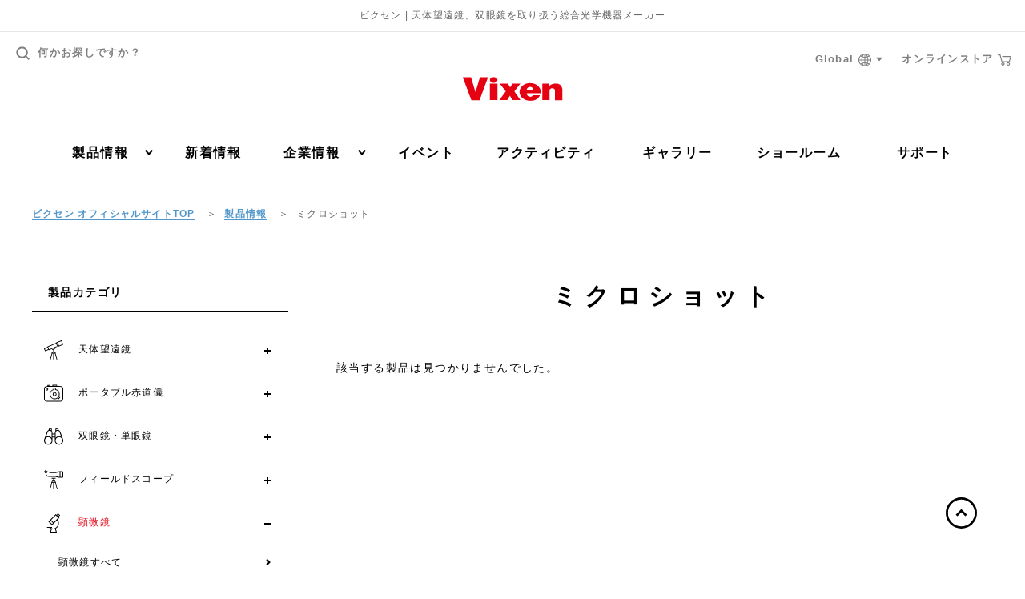

--- FILE ---
content_type: text/html; charset=UTF-8
request_url: https://www.vixen.co.jp/product/mcs10102/
body_size: 141348
content:


<!DOCTYPE html>
<html lang="ja">
  <head>
    <!-- Google Tag Manager -->
    <script>(function(w,d,s,l,i){w[l]=w[l]||[];w[l].push({'gtm.start':
    new Date().getTime(),event:'gtm.js'});var f=d.getElementsByTagName(s)[0],
    j=d.createElement(s),dl=l!='dataLayer'?'&l='+l:'';j.async=true;j.src=
    'https://www.googletagmanager.com/gtm.js?id='+i+dl;f.parentNode.insertBefore(j,f);
    })(window,document,'script','dataLayer','GTM-KSB4PPR');</script>
    <!-- End Google Tag Manager -->

    <meta charset="UTF-8">
    <title>ミクロショットの製品一覧 | ビクセン Vixen</title>
    <meta name='robots' content='max-image-preview:large' />
<link rel='stylesheet' id='wp-block-library-css' href='https://www.vixen.co.jp/vixen_cms/wp-includes/css/dist/block-library/style.min.css?ver=6.5.7' type='text/css' media='all' />
<style id='classic-theme-styles-inline-css' type='text/css'>
/*! This file is auto-generated */
.wp-block-button__link{color:#fff;background-color:#32373c;border-radius:9999px;box-shadow:none;text-decoration:none;padding:calc(.667em + 2px) calc(1.333em + 2px);font-size:1.125em}.wp-block-file__button{background:#32373c;color:#fff;text-decoration:none}
</style>
<style id='global-styles-inline-css' type='text/css'>
body{--wp--preset--color--black: #000000;--wp--preset--color--cyan-bluish-gray: #abb8c3;--wp--preset--color--white: #ffffff;--wp--preset--color--pale-pink: #f78da7;--wp--preset--color--vivid-red: #cf2e2e;--wp--preset--color--luminous-vivid-orange: #ff6900;--wp--preset--color--luminous-vivid-amber: #fcb900;--wp--preset--color--light-green-cyan: #7bdcb5;--wp--preset--color--vivid-green-cyan: #00d084;--wp--preset--color--pale-cyan-blue: #8ed1fc;--wp--preset--color--vivid-cyan-blue: #0693e3;--wp--preset--color--vivid-purple: #9b51e0;--wp--preset--gradient--vivid-cyan-blue-to-vivid-purple: linear-gradient(135deg,rgba(6,147,227,1) 0%,rgb(155,81,224) 100%);--wp--preset--gradient--light-green-cyan-to-vivid-green-cyan: linear-gradient(135deg,rgb(122,220,180) 0%,rgb(0,208,130) 100%);--wp--preset--gradient--luminous-vivid-amber-to-luminous-vivid-orange: linear-gradient(135deg,rgba(252,185,0,1) 0%,rgba(255,105,0,1) 100%);--wp--preset--gradient--luminous-vivid-orange-to-vivid-red: linear-gradient(135deg,rgba(255,105,0,1) 0%,rgb(207,46,46) 100%);--wp--preset--gradient--very-light-gray-to-cyan-bluish-gray: linear-gradient(135deg,rgb(238,238,238) 0%,rgb(169,184,195) 100%);--wp--preset--gradient--cool-to-warm-spectrum: linear-gradient(135deg,rgb(74,234,220) 0%,rgb(151,120,209) 20%,rgb(207,42,186) 40%,rgb(238,44,130) 60%,rgb(251,105,98) 80%,rgb(254,248,76) 100%);--wp--preset--gradient--blush-light-purple: linear-gradient(135deg,rgb(255,206,236) 0%,rgb(152,150,240) 100%);--wp--preset--gradient--blush-bordeaux: linear-gradient(135deg,rgb(254,205,165) 0%,rgb(254,45,45) 50%,rgb(107,0,62) 100%);--wp--preset--gradient--luminous-dusk: linear-gradient(135deg,rgb(255,203,112) 0%,rgb(199,81,192) 50%,rgb(65,88,208) 100%);--wp--preset--gradient--pale-ocean: linear-gradient(135deg,rgb(255,245,203) 0%,rgb(182,227,212) 50%,rgb(51,167,181) 100%);--wp--preset--gradient--electric-grass: linear-gradient(135deg,rgb(202,248,128) 0%,rgb(113,206,126) 100%);--wp--preset--gradient--midnight: linear-gradient(135deg,rgb(2,3,129) 0%,rgb(40,116,252) 100%);--wp--preset--font-size--small: 13px;--wp--preset--font-size--medium: 20px;--wp--preset--font-size--large: 36px;--wp--preset--font-size--x-large: 42px;--wp--preset--spacing--20: 0.44rem;--wp--preset--spacing--30: 0.67rem;--wp--preset--spacing--40: 1rem;--wp--preset--spacing--50: 1.5rem;--wp--preset--spacing--60: 2.25rem;--wp--preset--spacing--70: 3.38rem;--wp--preset--spacing--80: 5.06rem;--wp--preset--shadow--natural: 6px 6px 9px rgba(0, 0, 0, 0.2);--wp--preset--shadow--deep: 12px 12px 50px rgba(0, 0, 0, 0.4);--wp--preset--shadow--sharp: 6px 6px 0px rgba(0, 0, 0, 0.2);--wp--preset--shadow--outlined: 6px 6px 0px -3px rgba(255, 255, 255, 1), 6px 6px rgba(0, 0, 0, 1);--wp--preset--shadow--crisp: 6px 6px 0px rgba(0, 0, 0, 1);}:where(.is-layout-flex){gap: 0.5em;}:where(.is-layout-grid){gap: 0.5em;}body .is-layout-flex{display: flex;}body .is-layout-flex{flex-wrap: wrap;align-items: center;}body .is-layout-flex > *{margin: 0;}body .is-layout-grid{display: grid;}body .is-layout-grid > *{margin: 0;}:where(.wp-block-columns.is-layout-flex){gap: 2em;}:where(.wp-block-columns.is-layout-grid){gap: 2em;}:where(.wp-block-post-template.is-layout-flex){gap: 1.25em;}:where(.wp-block-post-template.is-layout-grid){gap: 1.25em;}.has-black-color{color: var(--wp--preset--color--black) !important;}.has-cyan-bluish-gray-color{color: var(--wp--preset--color--cyan-bluish-gray) !important;}.has-white-color{color: var(--wp--preset--color--white) !important;}.has-pale-pink-color{color: var(--wp--preset--color--pale-pink) !important;}.has-vivid-red-color{color: var(--wp--preset--color--vivid-red) !important;}.has-luminous-vivid-orange-color{color: var(--wp--preset--color--luminous-vivid-orange) !important;}.has-luminous-vivid-amber-color{color: var(--wp--preset--color--luminous-vivid-amber) !important;}.has-light-green-cyan-color{color: var(--wp--preset--color--light-green-cyan) !important;}.has-vivid-green-cyan-color{color: var(--wp--preset--color--vivid-green-cyan) !important;}.has-pale-cyan-blue-color{color: var(--wp--preset--color--pale-cyan-blue) !important;}.has-vivid-cyan-blue-color{color: var(--wp--preset--color--vivid-cyan-blue) !important;}.has-vivid-purple-color{color: var(--wp--preset--color--vivid-purple) !important;}.has-black-background-color{background-color: var(--wp--preset--color--black) !important;}.has-cyan-bluish-gray-background-color{background-color: var(--wp--preset--color--cyan-bluish-gray) !important;}.has-white-background-color{background-color: var(--wp--preset--color--white) !important;}.has-pale-pink-background-color{background-color: var(--wp--preset--color--pale-pink) !important;}.has-vivid-red-background-color{background-color: var(--wp--preset--color--vivid-red) !important;}.has-luminous-vivid-orange-background-color{background-color: var(--wp--preset--color--luminous-vivid-orange) !important;}.has-luminous-vivid-amber-background-color{background-color: var(--wp--preset--color--luminous-vivid-amber) !important;}.has-light-green-cyan-background-color{background-color: var(--wp--preset--color--light-green-cyan) !important;}.has-vivid-green-cyan-background-color{background-color: var(--wp--preset--color--vivid-green-cyan) !important;}.has-pale-cyan-blue-background-color{background-color: var(--wp--preset--color--pale-cyan-blue) !important;}.has-vivid-cyan-blue-background-color{background-color: var(--wp--preset--color--vivid-cyan-blue) !important;}.has-vivid-purple-background-color{background-color: var(--wp--preset--color--vivid-purple) !important;}.has-black-border-color{border-color: var(--wp--preset--color--black) !important;}.has-cyan-bluish-gray-border-color{border-color: var(--wp--preset--color--cyan-bluish-gray) !important;}.has-white-border-color{border-color: var(--wp--preset--color--white) !important;}.has-pale-pink-border-color{border-color: var(--wp--preset--color--pale-pink) !important;}.has-vivid-red-border-color{border-color: var(--wp--preset--color--vivid-red) !important;}.has-luminous-vivid-orange-border-color{border-color: var(--wp--preset--color--luminous-vivid-orange) !important;}.has-luminous-vivid-amber-border-color{border-color: var(--wp--preset--color--luminous-vivid-amber) !important;}.has-light-green-cyan-border-color{border-color: var(--wp--preset--color--light-green-cyan) !important;}.has-vivid-green-cyan-border-color{border-color: var(--wp--preset--color--vivid-green-cyan) !important;}.has-pale-cyan-blue-border-color{border-color: var(--wp--preset--color--pale-cyan-blue) !important;}.has-vivid-cyan-blue-border-color{border-color: var(--wp--preset--color--vivid-cyan-blue) !important;}.has-vivid-purple-border-color{border-color: var(--wp--preset--color--vivid-purple) !important;}.has-vivid-cyan-blue-to-vivid-purple-gradient-background{background: var(--wp--preset--gradient--vivid-cyan-blue-to-vivid-purple) !important;}.has-light-green-cyan-to-vivid-green-cyan-gradient-background{background: var(--wp--preset--gradient--light-green-cyan-to-vivid-green-cyan) !important;}.has-luminous-vivid-amber-to-luminous-vivid-orange-gradient-background{background: var(--wp--preset--gradient--luminous-vivid-amber-to-luminous-vivid-orange) !important;}.has-luminous-vivid-orange-to-vivid-red-gradient-background{background: var(--wp--preset--gradient--luminous-vivid-orange-to-vivid-red) !important;}.has-very-light-gray-to-cyan-bluish-gray-gradient-background{background: var(--wp--preset--gradient--very-light-gray-to-cyan-bluish-gray) !important;}.has-cool-to-warm-spectrum-gradient-background{background: var(--wp--preset--gradient--cool-to-warm-spectrum) !important;}.has-blush-light-purple-gradient-background{background: var(--wp--preset--gradient--blush-light-purple) !important;}.has-blush-bordeaux-gradient-background{background: var(--wp--preset--gradient--blush-bordeaux) !important;}.has-luminous-dusk-gradient-background{background: var(--wp--preset--gradient--luminous-dusk) !important;}.has-pale-ocean-gradient-background{background: var(--wp--preset--gradient--pale-ocean) !important;}.has-electric-grass-gradient-background{background: var(--wp--preset--gradient--electric-grass) !important;}.has-midnight-gradient-background{background: var(--wp--preset--gradient--midnight) !important;}.has-small-font-size{font-size: var(--wp--preset--font-size--small) !important;}.has-medium-font-size{font-size: var(--wp--preset--font-size--medium) !important;}.has-large-font-size{font-size: var(--wp--preset--font-size--large) !important;}.has-x-large-font-size{font-size: var(--wp--preset--font-size--x-large) !important;}
.wp-block-navigation a:where(:not(.wp-element-button)){color: inherit;}
:where(.wp-block-post-template.is-layout-flex){gap: 1.25em;}:where(.wp-block-post-template.is-layout-grid){gap: 1.25em;}
:where(.wp-block-columns.is-layout-flex){gap: 2em;}:where(.wp-block-columns.is-layout-grid){gap: 2em;}
.wp-block-pullquote{font-size: 1.5em;line-height: 1.6;}
</style>
<link rel='stylesheet' id='wordpress-popular-posts-css-css' href='https://www.vixen.co.jp/vixen_cms/wp-content/plugins/wordpress-popular-posts/assets/css/wpp.css?ver=5.5.1' type='text/css' media='all' />
<link rel='stylesheet' id='lib_css-css' href='https://www.vixen.co.jp/vixen_cms/wp-content/themes/vixen/assets/css/lib.css?timestamp=1602048467&#038;ver=6.5.7' type='text/css' media='all' />
<link rel='stylesheet' id='template_css-css' href='https://www.vixen.co.jp/vixen_cms/wp-content/themes/vixen/assets/css/product_list.css?timestamp=1756712649&#038;ver=6.5.7' type='text/css' media='all' />
<link rel='stylesheet' id='mts_simple_booking_front-css' href='https://www.vixen.co.jp/vixen_cms/wp-content/plugins/mts-simple-booking/css/mtssb-front.css?ver=6.5.7' type='text/css' media='all' />
<script type="application/json" id="wpp-json">
/* <![CDATA[ */
{"sampling_active":0,"sampling_rate":100,"ajax_url":"https:\/\/www.vixen.co.jp\/wp-json\/wordpress-popular-posts\/v1\/popular-posts","api_url":"https:\/\/www.vixen.co.jp\/wp-json\/wordpress-popular-posts","ID":0,"token":"9084527df5","lang":0,"debug":0}
/* ]]> */
</script>
<script type="text/javascript" src="https://www.vixen.co.jp/vixen_cms/wp-content/plugins/wordpress-popular-posts/assets/js/wpp.min.js?ver=5.5.1" id="wpp-js-js"></script>
<script type="text/javascript">
	window._se_plugin_version = '8.1.9';
</script>
            <style id="wpp-loading-animation-styles">@-webkit-keyframes bgslide{from{background-position-x:0}to{background-position-x:-200%}}@keyframes bgslide{from{background-position-x:0}to{background-position-x:-200%}}.wpp-widget-placeholder,.wpp-widget-block-placeholder{margin:0 auto;width:60px;height:3px;background:#dd3737;background:linear-gradient(90deg,#dd3737 0%,#571313 10%,#dd3737 100%);background-size:200% auto;border-radius:3px;-webkit-animation:bgslide 1s infinite linear;animation:bgslide 1s infinite linear}</style>
            		<style type="text/css" id="wp-custom-css">
			/*-- so-ten-ken 用 --*/
.page-id-66605 h1,.page-id-66960 h1,.page-id-67549 h1 {
	background: url(/lp/so-ten-ken/img/common/STKweb_tittle_home.png) no-repeat top left;
	background-size: 100% auto;
	display:block;
	text-indent:-9999px;
	width:100%;
	height: 120px;
}
.page-id-66605 [data-post-type="page"] .wrapper,
.page-id-66960 [data-post-type="page"] .wrapper,
.page-id-67549 [data-post-type="page"] .wrapper {
	padding-bottom: 0;
}
.page-id-66605 .contents,
.page-id-66960 .contents,
.page-id-67549 .contents {
	background: #bae3f9;
	width: 100% !important;
}
.page-id-66605 .container-cmn-01,
.page-id-66960 .container-cmn-01,
.page-id-67549 .container-cmn-01 {
	margin-bottom:0;
}
/* -- SP -- */
@media screen and (max-width: 428px){
.page-id-66605 h1,.page-id-66960 h1,.page-id-67549 h1 {
	height: 45px;
}			</style>
		
    <meta http-equiv="X-UA-Compatible" content="IE=edge">
    <meta name="viewport" content="width=device-width,initial-scale=1.0,minimum-scale=1.0,user-scalable=yes">
    <meta name="format-detection" content="telephone=no">

    <meta name="robots" content="all">
    <meta name="keywords" content="ビクセン,Vixen,天体望遠鏡,双眼鏡,顕微鏡,単眼鏡,宙ジュエリー">
    <meta name="description" content="株式会社 ビクセン 「ミクロショットの製品一覧」ページです。天体望遠鏡、双眼鏡、単眼鏡、フィールドスコープ、顕微鏡、ルーペ、コンパスなど、様々な光学機器製品のご紹介と選び方、使い方、楽しみ方などをご提案しています。">
    <meta property="og:title" content="ミクロショットの製品一覧 | ビクセン Vixen">
    <meta property="og:description" content="株式会社 ビクセン 「ミクロショットの製品一覧」ページです。天体望遠鏡、双眼鏡、単眼鏡、フィールドスコープ、顕微鏡、ルーペ、コンパスなど、様々な光学機器製品のご紹介と選び方、使い方、楽しみ方などをご提案しています。">
    <meta property="og:type" content="article">
    <meta property="og:image" content="https://www.vixen.co.jp/vixen_cms/wp-content/themes/vixen/assets/images/common/ogimg.jpg">
    <meta property="og:site_name" content="ビクセン Vixen">
    <meta property="og:url" content="https://www.vixen.co.jp">
    <meta property="og:locale" content="ja_JP">
    <meta property="twitter:card" content="summary">
    <meta property="twitter:site" content="@vixen_japan">

    <link rel="apple-touch-icon" sizes="180x180" href="https://www.vixen.co.jp/ico/apple-touch-icon.png">
    <link rel="icon" type="image/png" sizes="32x32" href="https://www.vixen.co.jp/ico/favicon-32x32.png">
    <link rel="icon" type="image/png" sizes="16x16" href="https://www.vixen.co.jp/ico/favicon-16x16.png">
    <link rel="manifest" href="https://www.vixen.co.jp/ico/manifest.json">
    <link rel="mask-icon" href="https://www.vixen.co.jp/ico/safari-pinned-tab.svg" color="#e50012">
    <meta name="theme-color" content="#ffffff">

<!-- ラグビーコンテンツ用ここから -->
    <link rel="stylesheet" type="text/css" href="https://www.vixen.co.jp/vixen_cms/wp-content/themes/vixen/css/vixen_SUB.css"/>
<!-- ラグビーコンテンツ用ここまで -->

<script type="application/ld+json">
{
"@context": "http://schema.org",
"@type": "Corporation",
"name": "Vixen(ビクセン)",
"address": {
"@type": "PostalAddress",
"postalCode": "3590021",
"addressRegion": "埼玉県",
"addressLocality": "所沢市",
"streetAddress": "東所沢五丁目17番地3"
},
"telephone": "+81429690222",
"URL": "https://www.vixen.co.jp/"
}
</script>
<script type="application/ld+json">
{
"@context": "http://schema.org",
"@type": "SiteNavigationElement",
"hasPart": [
{"@type": "WebPage","name": "天体望遠鏡",
"url": "https://www.vixen.co.jp/product/tls1/"},
{"@type": "WebPage","name": "ポータブル赤道儀",
"url": "https://www.vixen.co.jp/product/tls2/"},
{"@type": "WebPage","name": "双眼鏡・単眼鏡",
"url": "https://www.vixen.co.jp/product/bnc1/"},
{"@type": "WebPage","name": "フィールドスコープ",
"url": "https://www.vixen.co.jp/product/fsc1/"},
{"@type": "WebPage","name": "顕微鏡",
"url": "https://www.vixen.co.jp/product/mcs1/"},
{"@type": "WebPage","name": "ルーペ",
"url": "https://www.vixen.co.jp/product/lpe1/"},
{"@type": "WebPage","name": "コンパス・高度計",
"url": "https://www.vixen.co.jp/product/cnp1/"},
{"@type": "WebPage","name": "観望グッズ",
"url": "https://www.vixen.co.jp/product/gds1/"},
{"@type": "WebPage","name": "雑貨・その他",
"url": "https://www.vixen.co.jp/product/mcg1/"},
{"@type": "WebPage","name": "カタログ",
"url": "https://www.vixen.co.jp/product/catalog/"},
{"@type": "WebPage","name": "アプリ",
"url": "https://www.vixen.co.jp/app/"},
{"@type": "WebPage","name": "天体望遠鏡の選び方",
"url": "https://www.vixen.co.jp/howto/"},
{"@type": "WebPage","name": "製品比較",
"url": "https://www.vixen.co.jp/spec_compare/"},
{"@type": "WebPage","name": "アップデート情報",
"url": "https://www.vixen.co.jp/update/"},
{"@type": "WebPage","name": "取扱説明書ダウンロード",
"url": "https://www.vixen.co.jp/manual/"},
{"@type": "WebPage","name": "WEBカタログ",
"url": "https://www.vixen.co.jp/catalog/"},
{"@type": "WebPage","name": "So-TEN-Ken WEB版",
"url": "https://www.vixen.co.jp/so-ten-ken/"},
{"@type": "WebPage","name": "新着情報",
"url": "https://www.vixen.co.jp/post/"},
{"@type": "WebPage","name": "イベント",
"url": "https://www.vixen.co.jp/post/category/event/"},
{"@type": "WebPage","name": "その他",
"url": "https://www.vixen.co.jp/post/category/other/"},
{"@type": "WebPage","name": "製品",
"url": "https://www.vixen.co.jp/post/category/product/"},
{"@type": "WebPage","name": "重要なお知らせ",
"url": "https://www.vixen.co.jp/post/category/hot_topic/"},
{"@type": "WebPage","name": "プレスリリース",
"url": "https://www.vixen.co.jp/post/category/pressrelease/"},
{"@type": "WebPage","name": "会社方針",
"url": "https://www.vixen.co.jp/corporate/ci/"},
{"@type": "WebPage","name": "会社概要",
"url": "https://www.vixen.co.jp/corporate/outline/"},
{"@type": "WebPage","name": "沿革",
"url": "https://www.vixen.co.jp/corporate/history/"},
{"@type": "WebPage","name": "社員紹介",
"url": "https://www.vixen.co.jp/corporate/employee-introduction/"},
{"@type": "WebPage","name": "トップメッセージ",
"url": "https://www.vixen.co.jp/corporate/message/"},
{"@type": "WebPage","name": "アクセスマップ",
"url": "https://www.vixen.co.jp/corporate/access/"},
{"@type": "WebPage","name": "販売店一覧",
"url": "https://www.vixen.co.jp/corporate/shop/"},
{"@type": "WebPage","name": "採用情報",
"url": "https://www.vixen.co.jp/corporate/recruit/"},
{"@type": "WebPage","name": "イベント",
"url": "https://www.vixen.co.jp/event/"},
{"@type": "WebPage","name": "イベント開催のお手伝い",
"url": "https://www.vixen.co.jp/event/"},
{"@type": "WebPage","name": "イベントお問い合わせ",
"url": "https://www.vixen.co.jp/event/form/"},
{"@type": "WebPage","name": "アクティビティ",
"url": "https://www.vixen.co.jp/activity/"},
{"@type": "WebPage","name": "ビクセンの取り組み・コミュニティ",
"url": "https://www.vixen.co.jp/activity_category/community/"},
{"@type": "WebPage","name": "メディア協賛",
"url": "https://www.vixen.co.jp/activity_category/media/"},
{"@type": "WebPage","name": "ライフスタイル",
"url": "https://www.vixen.co.jp/activity_category/lifestyle/"},
{"@type": "WebPage","name": "特設ページ",
"url": "https://www.vixen.co.jp/activity_category/special/"},
{"@type": "WebPage","name": "ライブ・コンサート用双眼鏡",
"url": "https://www.vixen.co.jp/activity/221205a/"},
{"@type": "WebPage","name": "天体観測用双眼鏡",
"url": "https://www.vixen.co.jp/binoculars/"},
{"@type": "WebPage","name": "軽量双眼鏡について",
"url": "https://www.vixen.co.jp/activity/230523a-2/"},
{"@type": "WebPage","name": "防水双眼鏡について",
"url": "https://www.vixen.co.jp/activity/230523a-3/"},
{"@type": "WebPage","name": "防振双眼鏡について",
"url": "https://www.vixen.co.jp/activity/230523a-4/"},
{"@type": "WebPage","name": "ズーム双眼鏡について",
"url": "https://www.vixen.co.jp/activity/230523a-5/"},
{"@type": "WebPage","name": "ギャラリー",
"url": "https://www.vixen.co.jp/gallery/"},
{"@type": "WebPage","name": "ショールーム",
"url": "https://www.vixen.co.jp/showroom/"},
{"@type": "WebPage","name": "お問い合わせ窓口",
"url": "https://www.vixen.co.jp/contact/"},
{"@type": "WebPage","name": "修理のご案内",
"url": "https://www.vixen.co.jp/contact/repair/"},
{"@type": "WebPage","name": "ビクセンワンダークラブ トナかい",
"url": "https://www.vixen.co.jp/activity/tonakai/"}
]}</script>

  </head>
  <body class="archive post-type-archive post-type-archive-product" data-post-type="product">
    <!-- Google Tag Manager (noscript) -->
    <noscript><iframe src="https://www.googletagmanager.com/ns.html?id=GTM-KSB4PPR"
    height="0" width="0" style="display:none;visibility:hidden"></iframe></noscript>
    <!-- End Google Tag Manager (noscript) -->

    <div class="wrapper">

      
<header id="header" class="header">

      <p class="header-text">ビクセン | 天体望遠鏡、双眼鏡を取り扱う総合光学機器メーカー</p>
  
  <div class="header-holder">
    <div class="header-in">
      <p class="header-logo">
        <a href="https://www.vixen.co.jp/">
          <svg viewBox="0 0 200 50">
            <title>Vixen</title>
            <use xlink:href="#svg-logo"></use>
          </svg>
        </a>
      </p>

      <div class="btn-header-menu">
        <div class="btn-header-menu-in">
          <span></span>
          <span></span>
          <span></span>
          <span></span>
        </div>
        <p class="btn-header-text">メニュー</p>
      </div><!-- /btn-header-menu-wrap -->

      <div class="btn-search-menu">
        <div class="btn-search-menu-in">
          <span></span>
          <span></span>
          <svg class="btn-search-menu-icon">
            <use xlink:href="#icon-search"></use>
          </svg>
        </div>
        <p class="btn-search-text">検索</p>
      </div><!-- /btn-header-menu-wrap -->

      <nav class="nav-global-wrap">
        <div class="header-utility">
          <a class="header-search">
            <svg class="header-search-icon">
              <use xlink:href="#icon-search"></use>
            </svg>
            何かお探しですか？
          </a><!-- /header-search -->
        </div><!-- /header-utility -->

        <div class="header-small-links">
          <div class="header-foreign-link">
            <a class="header-foreign-head">
              Global
              <svg class="icon-web">
                <use xlink:href="#icon-web"></use>
              </svg>
              <svg class="svg-arrow-down">
                <use xlink:href="#svg-arrow-down"></use>
              </svg>
            </a>
            <div class="header-foreign-dropdown">
              <ul>
                <li><a href="https://www.vixen.co.jp/en/">English</a></li>
                <li><a href="https://www.vixen.co.jp/cn/">中文</a></li>
              </ul>
            </div>
          </div>
          <a href="https://www.vixen-m.co.jp/" class="header-store-link" target="_blank">
            オンラインストア
            <svg class="icon-cart">
              <use xlink:href="#icon-cart"></use>
            </svg>
          </a>
        </div>

        <div class="nav-global-in">
          <ul class="nav-global">
            <li class="only-sp">
              <div class="nav-sub-wrap">
                <a class="ico-arrow">
                  製品カテゴリ
                  <i class="icon-cmn-toggle only-sp">
                    <i class="i1"></i>
                    <i class="i2"></i>
                  </i>
                </a>
                <div class="nav-sub">

                  <ul class="list-sub-nav">
                                          <li class="icon icon-01">
                        <a href="https://www.vixen.co.jp/product/tls1/">天体望遠鏡</a>
                      </li>
                                          <li class="icon icon-02">
                        <a href="https://www.vixen.co.jp/product/tls2/">ポータブル赤道儀</a>
                      </li>
                                          <li class="icon icon-03">
                        <a href="https://www.vixen.co.jp/product/bnc1/">双眼鏡・単眼鏡</a>
                      </li>
                                          <li class="icon icon-04">
                        <a href="https://www.vixen.co.jp/product/fsc1/">フィールドスコープ</a>
                      </li>
                                          <li class="icon icon-05">
                        <a href="https://www.vixen.co.jp/product/mcs1/">顕微鏡</a>
                      </li>
                                          <li class="icon icon-06">
                        <a href="https://www.vixen.co.jp/product/lpe1/">ルーペ</a>
                      </li>
                                          <li class="icon icon-07">
                        <a href="https://www.vixen.co.jp/product/cnp1/">コンパス・高度計</a>
                      </li>
                                          <li class="icon icon-08">
                        <a href="https://www.vixen.co.jp/product/gds1/">観望グッズ</a>
                      </li>
                                          <li class="icon icon-09">
                        <a href="https://www.vixen.co.jp/product/mcg1/">雑貨・その他</a>
                      </li>
                                          <li class="icon icon-10">
                        <a href="https://www.vixen.co.jp/product/zw_/">Seestar</a>
                      </li>
                                        <li class="icon icon-10"><a href="https://www.vixen.co.jp/app/">アプリ</a></li>
                  </ul><!-- /box-nav-sub-01 --><!-- /box-inner -->

                </div><!-- /nav-sub -->
              </div><!-- /nav-sub-wrap -->
            </li>

            <li class="only-sp">
            
              <div class="nav-sub-wrap">
                <a class="ico-arrow">
                  ブランド別
                  <i class="icon-cmn-toggle only-sp">
                    <i class="i1"></i>
                    <i class="i2"></i>
                  </i>
                </a>
                <div class="nav-sub">
                  <ul class="list-sub-nav">
                    <li class="icon nav-sub-sub-wrap">
                        <a class="ico-arrow">
                          Vixen
                          <i class="icon-cmn-toggle only-sp">
                            <i class="i1"></i>
                            <i class="i2"></i>
                          </i>
                        </a>
                        <div class="nav-sub-sub">
                          <ul class="list-sub-nav">
                                                                                                                                                      <li class="icon">
                                  <a href="https://www.vixen.co.jp/product/vx_tls1/">
                                  <svg class="icon-01">
                                    <title>天体望遠鏡</title>
                                    <use xlink:href="#icon-tls1"></use>
                                  </svg>
                                  <span>天体望遠鏡</span>
                                  </a>
                                </li>
                                                                <li class="icon">
                                  <a href="https://www.vixen.co.jp/product/vx_tls2/">
                                  <svg class="icon-01">
                                    <title>ポータブル赤道儀</title>
                                    <use xlink:href="#icon-tls2"></use>
                                  </svg>
                                  <span>ポータブル赤道儀</span>
                                  </a>
                                </li>
                                                                <li class="icon">
                                  <a href="https://www.vixen.co.jp/product/vx_bnc1/">
                                  <svg class="icon-01">
                                    <title>双眼鏡・単眼鏡</title>
                                    <use xlink:href="#icon-bnc1"></use>
                                  </svg>
                                  <span>双眼鏡・単眼鏡</span>
                                  </a>
                                </li>
                                                                <li class="icon">
                                  <a href="https://www.vixen.co.jp/product/vx_fsc1/">
                                  <svg class="icon-01">
                                    <title>フィールドスコープ</title>
                                    <use xlink:href="#icon-fsc1"></use>
                                  </svg>
                                  <span>フィールドスコープ</span>
                                  </a>
                                </li>
                                                                <li class="icon">
                                  <a href="https://www.vixen.co.jp/product/vx_mcs1/">
                                  <svg class="icon-01">
                                    <title>顕微鏡</title>
                                    <use xlink:href="#icon-mcs1"></use>
                                  </svg>
                                  <span>顕微鏡</span>
                                  </a>
                                </li>
                                                                <li class="icon">
                                  <a href="https://www.vixen.co.jp/product/vx_lpe1/">
                                  <svg class="icon-01">
                                    <title>ルーペ</title>
                                    <use xlink:href="#icon-lpe1"></use>
                                  </svg>
                                  <span>ルーペ</span>
                                  </a>
                                </li>
                                                                <li class="icon">
                                  <a href="https://www.vixen.co.jp/product/vx_cnp1/">
                                  <svg class="icon-01">
                                    <title>コンパス・高度計</title>
                                    <use xlink:href="#icon-cnp1"></use>
                                  </svg>
                                  <span>コンパス・高度計</span>
                                  </a>
                                </li>
                                                                <li class="icon">
                                  <a href="https://www.vixen.co.jp/product/vx_gds1/">
                                  <svg class="icon-01">
                                    <title>観望グッズ</title>
                                    <use xlink:href="#icon-gds1"></use>
                                  </svg>
                                  <span>観望グッズ</span>
                                  </a>
                                </li>
                                                                <li class="icon">
                                  <a href="https://www.vixen.co.jp/product/vx_mcg1/">
                                  <svg class="icon-01">
                                    <title>雑貨・その他</title>
                                    <use xlink:href="#icon-mcg1"></use>
                                  </svg>
                                  <span>雑貨・その他</span>
                                  </a>
                                </li>
                                                                                                                    </ul>
                        </div><!-- /nav-sub-sub -->
                      </li>
                    <li class="icon nav-sub-sub-wrap">
                        <a class="ico-arrow">
                          Explore Scientific
                          <i class="icon-cmn-toggle only-sp">
                            <i class="i1"></i>
                            <i class="i2"></i>
                          </i>
                        </a>
                      <div class="nav-sub-sub">
                        <ul class="list-sub-nav">
                                                                                                                                                    <li class="icon">
                                  <a href="https://www.vixen.co.jp/product/es_tls1/">
                                  <svg class="icon-01">
                                    <title>天体望遠鏡</title>
                                    <use xlink:href="#icon-tls1"></use>
                                  </svg>
                                  <span>天体望遠鏡</span>
                                  </a>
                                </li>
                                                                <li class="icon">
                                  <a href="https://www.vixen.co.jp/product/es_tls103/">
                                  <svg class="icon-01">
                                    <title>鏡筒</title>
                                    <use xlink:href="#icon-tls103"></use>
                                  </svg>
                                  <span>鏡筒</span>
                                  </a>
                                </li>
                                                                <li class="icon">
                                  <a href="https://www.vixen.co.jp/product/es_tls104/">
                                  <svg class="icon-01">
                                    <title>オプションパーツ</title>
                                    <use xlink:href="#icon-tls104"></use>
                                  </svg>
                                  <span>オプションパーツ</span>
                                  </a>
                                </li>
                                                                                                                    </ul>
                        </div><!-- /nav-sub-sub -->
                      </li>
                    </ul><!-- /box-nav-sub -->
                </div><!-- /nav-sub -->
              </div><!-- /nav-sub-wrap -->
            </li>
            
            <li class="only-sp">
              <div class="nav-sub-wrap">
                <a class="ico-arrow">
                  その他製品情報
                  <i class="icon-cmn-toggle only-sp">
                    <i class="i1"></i>
                    <i class="i2"></i>
                  </i>
                </a>
                <div class="nav-sub">
                  <ul class="list-sub-nav">
                    <li><a href="https://www.vixen.co.jp/howto/">天体望遠鏡の選び方</a></li>
                    <li><a href="https://www.vixen.co.jp/spec_compare/">製品比較</a></li>
                    <li><a href="https://www.vixen.co.jp/update/">アップデート情報</a></li>
                    <li><a href="https://www.vixen.co.jp/manual/">取扱説明書ダウンロード</a></li>
                    <li><a href="https://www.vixen.co.jp/catalog/">WEBカタログ</a></li>
                    <li><a href="https://www.vixen.co.jp/so-ten-ken/">So-TEN-Ken WEB版</a></li>
                  </ul><!-- /box-nav-sub-01 -->
                </div><!-- /nav-sub -->
              </div><!-- /nav-sub-wrap -->
            </li>

            <li class="only-sp">
              <div class="nav-sub-wrap">
                <a class="ico-arrow">
                用途・機能別おすすめ双眼鏡
                <i class="icon-cmn-toggle only-sp">
                  <i class="i1"></i>
                  <i class="i2"></i>
                </i>
                </a>
                <div class="nav-sub">
                <ul class="list-sub-nav">
                  <li><a href="https://www.vixen.co.jp/activity/221205a/">ライブ・コンサート用双眼鏡</a></li>
                  <li><a href="https://www.vixen.co.jp/binoculars/">天体観測用双眼鏡</a></li>
                  <li><a href="https://www.vixen.co.jp/activity/230523a-2/">軽量双眼鏡について</a></li>
                  <li><a href="https://www.vixen.co.jp/activity/230523a-3/">防水双眼鏡について</a></li>
                  <li><a href="https://www.vixen.co.jp/activity/230523a-4/">防振双眼鏡について</a></li>
                  <li><a href="https://www.vixen.co.jp/activity/230523a-5/">ズーム双眼鏡について</a></li>
                </ul><!-- /box-nav-sub-01 -->
                </div><!-- /nav-sub -->
              </div><!-- /nav-sub-wrap -->
            </li>

            <li class="nav01 only-pc">
              <div class="nav-sub-wrap">
                <a class="ico-arrow">
                  製品情報
                  <span class="arrow">
                    <svg class="svg-arrow-up">
                      <use xlink:href="#svg-arrow-up"></use>
                    </svg>
                    <svg class="svg-arrow-down">
                      <use xlink:href="#svg-arrow-down"></use>
                    </svg>
                  </span>
                </a>
                <div class="nav-sub">
                  <div class="box-inner">
                    <div class="box-product">
                    <p class="title-01">製品カテゴリ</p>
                      <ul class="list-sub-nav col-04">
                                                  <li class="icon">
                            <a href="https://www.vixen.co.jp/product/tls1/">
                              <svg class="icon-01">
                                <title>天体望遠鏡</title>
                                <use xlink:href="#icon-tls1"></use>
                              </svg>
                              <span>天体望遠鏡</span>
                            </a>
                          </li>
                                                  <li class="icon">
                            <a href="https://www.vixen.co.jp/product/tls2/">
                              <svg class="icon-01">
                                <title>ポータブル赤道儀</title>
                                <use xlink:href="#icon-tls2"></use>
                              </svg>
                              <span>ポータブル赤道儀</span>
                            </a>
                          </li>
                                                  <li class="icon">
                            <a href="https://www.vixen.co.jp/product/bnc1/">
                              <svg class="icon-01">
                                <title>双眼鏡・単眼鏡</title>
                                <use xlink:href="#icon-bnc1"></use>
                              </svg>
                              <span>双眼鏡・単眼鏡</span>
                            </a>
                          </li>
                                                  <li class="icon">
                            <a href="https://www.vixen.co.jp/product/fsc1/">
                              <svg class="icon-01">
                                <title>フィールドスコープ</title>
                                <use xlink:href="#icon-fsc1"></use>
                              </svg>
                              <span>フィールドスコープ</span>
                            </a>
                          </li>
                                                  <li class="icon">
                            <a href="https://www.vixen.co.jp/product/mcs1/">
                              <svg class="icon-01">
                                <title>顕微鏡</title>
                                <use xlink:href="#icon-mcs1"></use>
                              </svg>
                              <span>顕微鏡</span>
                            </a>
                          </li>
                                                  <li class="icon">
                            <a href="https://www.vixen.co.jp/product/lpe1/">
                              <svg class="icon-01">
                                <title>ルーペ</title>
                                <use xlink:href="#icon-lpe1"></use>
                              </svg>
                              <span>ルーペ</span>
                            </a>
                          </li>
                                                  <li class="icon">
                            <a href="https://www.vixen.co.jp/product/cnp1/">
                              <svg class="icon-01">
                                <title>コンパス・高度計</title>
                                <use xlink:href="#icon-cnp1"></use>
                              </svg>
                              <span>コンパス・高度計</span>
                            </a>
                          </li>
                                                  <li class="icon">
                            <a href="https://www.vixen.co.jp/product/gds1/">
                              <svg class="icon-01">
                                <title>観望グッズ</title>
                                <use xlink:href="#icon-gds1"></use>
                              </svg>
                              <span>観望グッズ</span>
                            </a>
                          </li>
                                                  <li class="icon">
                            <a href="https://www.vixen.co.jp/product/mcg1/">
                              <svg class="icon-01">
                                <title>雑貨・その他</title>
                                <use xlink:href="#icon-mcg1"></use>
                              </svg>
                              <span>雑貨・その他</span>
                            </a>
                          </li>
                                                  <li class="icon">
                            <a href="https://www.vixen.co.jp/product/zw_/">
                              <svg class="icon-01">
                                <title>Seestar</title>
                                <use xlink:href="#icon-zw_"></use>
                              </svg>
                              <span>Seestar</span>
                            </a>
                          </li>
                                                <li class="icon">
                          <a href="https://www.vixen.co.jp/app/">
                            <svg class="icon-01">
                              <title>アプリ</title>
                              <use xlink:href="#icon-apps"></use>
                            </svg>
                            <span>アプリ</span>
                          </a>
                        </li>
                      </ul>
                      <div class="box-product-inner">
                        <p class="title-01" style="width: 100%;">ブランド別</p>
                        <div class="box-nav-sub-01">
                          <p class="title-01 sub"><a href="/product/vx_/">Vixen</a></p>
                          <ul class="list-sub-nav col-02">
                                                                                                                                              <li class="icon">
                                <a href="https://www.vixen.co.jp/product/vx_tls1/">
                                  <svg class="icon-01">
                                    <title>天体望遠鏡</title>
                                    <use xlink:href="#icon-tls1"></use>
                                  </svg>
                                  <span>天体望遠鏡</span>
                                </a>
                              </li>
                                                            <li class="icon">
                                <a href="https://www.vixen.co.jp/product/vx_tls2/">
                                  <svg class="icon-01">
                                    <title>ポータブル赤道儀</title>
                                    <use xlink:href="#icon-tls2"></use>
                                  </svg>
                                  <span>ポータブル赤道儀</span>
                                </a>
                              </li>
                                                            <li class="icon">
                                <a href="https://www.vixen.co.jp/product/vx_bnc1/">
                                  <svg class="icon-01">
                                    <title>双眼鏡・単眼鏡</title>
                                    <use xlink:href="#icon-bnc1"></use>
                                  </svg>
                                  <span>双眼鏡・単眼鏡</span>
                                </a>
                              </li>
                                                            <li class="icon">
                                <a href="https://www.vixen.co.jp/product/vx_fsc1/">
                                  <svg class="icon-01">
                                    <title>フィールドスコープ</title>
                                    <use xlink:href="#icon-fsc1"></use>
                                  </svg>
                                  <span>フィールドスコープ</span>
                                </a>
                              </li>
                                                            <li class="icon">
                                <a href="https://www.vixen.co.jp/product/vx_mcs1/">
                                  <svg class="icon-01">
                                    <title>顕微鏡</title>
                                    <use xlink:href="#icon-mcs1"></use>
                                  </svg>
                                  <span>顕微鏡</span>
                                </a>
                              </li>
                                                            <li class="icon">
                                <a href="https://www.vixen.co.jp/product/vx_lpe1/">
                                  <svg class="icon-01">
                                    <title>ルーペ</title>
                                    <use xlink:href="#icon-lpe1"></use>
                                  </svg>
                                  <span>ルーペ</span>
                                </a>
                              </li>
                                                            <li class="icon">
                                <a href="https://www.vixen.co.jp/product/vx_cnp1/">
                                  <svg class="icon-01">
                                    <title>コンパス・高度計</title>
                                    <use xlink:href="#icon-cnp1"></use>
                                  </svg>
                                  <span>コンパス・高度計</span>
                                </a>
                              </li>
                                                            <li class="icon">
                                <a href="https://www.vixen.co.jp/product/vx_gds1/">
                                  <svg class="icon-01">
                                    <title>観望グッズ</title>
                                    <use xlink:href="#icon-gds1"></use>
                                  </svg>
                                  <span>観望グッズ</span>
                                </a>
                              </li>
                                                            <li class="icon">
                                <a href="https://www.vixen.co.jp/product/vx_mcg1/">
                                  <svg class="icon-01">
                                    <title>雑貨・その他</title>
                                    <use xlink:href="#icon-mcg1"></use>
                                  </svg>
                                  <span>雑貨・その他</span>
                                </a>
                              </li>
                                                                                                                </ul>
                        </div><!-- /box-nav-sub-01 -->
                        <div class="box-nav-sub-01">
                          <p class="title-01 sub"><a href="/product/es_/">Explore Scientific</a></p>
                          <ul class="list-sub-nav">
                                                                                                                                                <li class="icon">
                              <a href="https://www.vixen.co.jp/product/es_tls1/">
                                <svg class="icon-01">
                                  <title>天体望遠鏡</title>
                                  <use xlink:href="#icon-tls1"></use>
                                </svg>
                                <span>天体望遠鏡</span>
                              </a>
                              </li>
                                                            <li class="icon">
                              <a href="https://www.vixen.co.jp/product/es_tls103/">
                                <svg class="icon-01">
                                  <title>鏡筒</title>
                                  <use xlink:href="#icon-tls103"></use>
                                </svg>
                                <span>鏡筒</span>
                              </a>
                              </li>
                                                            <li class="icon">
                              <a href="https://www.vixen.co.jp/product/es_tls104/">
                                <svg class="icon-01">
                                  <title>オプションパーツ</title>
                                  <use xlink:href="#icon-tls104"></use>
                                </svg>
                                <span>オプションパーツ</span>
                              </a>
                              </li>
                              
                                                                                  </ul>
                        </div><!-- /box-nav-sub-01 -->
                      </div>
                    </div>

                    <div class="box-nav-sub-02">
                      <p class="title-01">その他製品情報</p>
                      <ul class="list-sub-nav">
                        <li><a href="https://www.vixen.co.jp/howto/">天体望遠鏡の選び方</a></li>
                        <li><a href="https://www.vixen.co.jp/spec_compare/">製品比較</a></li>
                        <li><a href="https://www.vixen.co.jp/update/">アップデート情報</a></li>
                        <li><a href="https://www.vixen.co.jp/manual/">取扱説明書ダウンロード</a></li>
                        <li><a href="https://www.vixen.co.jp/catalog/">WEBカタログ</a></li>
                        <li><a href="https://www.vixen.co.jp/so-ten-ken/">So-TEN-Ken WEB版</a></li>
                      </ul>

                      <p class="title-01 box-nav-sub-02-ttl-ptop">用途・機能別おすすめ双眼鏡</p>
                      <ul class="list-sub-nav">
                        <li><a href="https://www.vixen.co.jp/activity/221205a/">ライブ・コンサート用双眼鏡</a></li>
                        <li><a href="https://www.vixen.co.jp/binoculars/">天体観測用双眼鏡</a></li>
                        <li><a href="https://www.vixen.co.jp/activity/230523a-2/">軽量双眼鏡について</a></li>
                        <li><a href="https://www.vixen.co.jp/activity/230523a-3/">防水双眼鏡について</a></li>
                        <li><a href="https://www.vixen.co.jp/activity/230523a-4/">防振双眼鏡について</a></li>
                        <li><a href="https://www.vixen.co.jp/activity/230523a-5/">ズーム双眼鏡について</a></li>
                      </ul>
                    </div><!-- /box-nav-sub-02 -->
                  </div><!-- /box-inner -->
                </div><!-- /nav-sub -->
              </div><!-- /nav-sub-wrap -->
            </li>

            <li class="nav02"><a href="https://www.vixen.co.jp/post/">新着情報</a></li>
            <li class="nav03">
              <div class="nav-sub-wrap">
                <a class="ico-arrow">
                  企業情報
                  <span class="arrow">
                    <svg class="svg-arrow-up">
                      <use xlink:href="#svg-arrow-up"></use>
                    </svg>
                    <svg class="svg-arrow-down">
                      <use xlink:href="#svg-arrow-down"></use>
                    </svg>
                  </span>
                  <i class="icon-cmn-toggle only-sp">
                    <i class="i1"></i>
                    <i class="i2"></i>
                  </i>
                </a>
                <div class="nav-sub">
                  <div class="box-inner">
                    <ul class="list-sub-nav col-05">
                      <li><a href="https://www.vixen.co.jp/corporate/ci/">会社方針</a></li>
                      <li><a href="https://www.vixen.co.jp/corporate/outline/">会社概要</a></li>
                      <li><a href="https://www.vixen.co.jp/corporate/message/">トップメッセージ</a></li>
                      <li><a href="https://www.vixen.co.jp/corporate/history/">沿革</a></li>
                      <li><a href="https://www.vixen.co.jp/corporate/employee-introduction/">社員紹介</a></li>
                      <li><a href="https://www.vixen.co.jp/corporate/recruit/">採用情報</a></li>
                      <li><a href="https://www.vixen.co.jp/corporate/shop/">販売店一覧</a></li>
                      <li><a href="https://www.vixen.co.jp/corporate/access/">アクセスマップ</a></li>
                    </ul><!-- /box-nav-sub-01 --><!-- /box-inner -->
                  </div><!-- /box-inner -->
                </div><!-- /nav-sub -->
              </div><!-- /nav-sub-wrap -->
            </li>
            <li class="nav04"><a href="https://www.vixen.co.jp/event/">イベント</a></li>
            <li class="nav05"><a href="https://www.vixen.co.jp/activity/">アクティビティ</a></li>
            <li class="nav06"><a href="https://www.vixen.co.jp/gallery/">ギャラリー</a></li>
            <li class="nav07"><a href="https://www.vixen.co.jp/showroom/">ショールーム</a></li>
            <li class="nav08"><a href="https://www.vixen.co.jp/support/">サポート</a></li>
            <li class="btn-store only-sp">
              <a href="https://www.vixen-m.co.jp/">
                <span>オンラインストア</span>
                <svg class="icon-cart">
                  <use xlink:href="#icon-cart"></use>
                </svg>
              </a>
            </li>
            <li class="btn-foreign only-sp">
              <a href="https://www.vixen.co.jp/en/">English</a>
              <a href="https://www.vixen.co.jp/cn/">中文</a>
            </li>
          </ul>
          <p class="btn-menu-close only-sp"><span>メニューを閉じる</span></p>
        </div><!-- /nav-global-in -->
      </nav><!-- /nav-global-wrap -->
    </div><!-- /header-in -->
  </div><!-- /header-holder -->
</header>
<div class="overlay-search">
  <a class="search-close only-pc">閉じる</a>
  <div class="search-content">
    <div class="search-keyword">
      <p class="ttl-cmn-01">
        <span>製品を探す</span>
      </p>
      <form method="get" class="search-form" action="/">
        <input name="s" value="" type="text" placeholder="キーワードを入力してください" class="search-input">
        <button type="submit" value="" class="search-submit">
          <svg class="search-search-icon">
            <use xlink:href="#icon-search"></use>
          </svg>
        </button>
      </form>
    </div>
    <div class="search-contact">
      <p class="ttl-cmn-01">
        <span>お困りですか？</span>
      </p>
      <p class="search-contact-description">
        製品に関する技術的なご質問や修理の事前相談、<br class="only-sp">イベントに関するご質問、星空相談など、<br>
        下記よりお気軽にお問い合わせください。
      </p>
      <div class="search-contact-btn">
        <a href="https://www.vixen.co.jp/contact/" class="btn-search-01">お問い合わせ窓口</a>
      </div>
    </div>
  </div>
  <p class="search-close only-sp">
    <span>メニューを閉じる</span>
  </p>
</div>
<script type="application/ld+json">
{
"@context" : "http://schema.org",
"@type" : "WebSite",
"name" : "Vixen(ビクセン)",
"url" : "https://www.vixen.co.jp/"
}
</script>
<nav class="nav-breadcrumb">  <ul><li><a href="https://www.vixen.co.jp">ビクセン オフィシャルサイトTOP</a></li><li><a href="https://www.vixen.co.jp/product/">製品情報</a></li><li>ミクロショット</li></ul></nav><!-- /nav-breadcrumb --><div class="contents">  
    <div class="contents-main">    
<div class="sec-new01">

  <div class="container-cmn-01">
  <h1 class="ttl-cmn-03">ミクロショット</h1>
  </div>

  
  
    <p class="noResult">該当する製品は見つかりませんでした。</p>

  
  <div class="nav-cmn-pager"><div class="list-pagination-01"></div></div>
</div><!-- /sec-new01 -->
  </div><!-- /contents-main -->  
<div class="contents-sub">

  <div class="sidebarLinkBlock">
  <dt class="sidebarLinkBlock_head">製品カテゴリ</dt>

      
    <div class="sidebarLinkBlock_parentNode">
      <span class="sidebarLinkBlock_label-span hasIcon" data-toggle="header" data-toggle-cond="close">
        <span class="sidebarLinkBlock_icon">
          <svg class="icon-01">
            <title>天体望遠鏡</title>
            <use xlink:href="#icon-tls1"></use>
          </svg>
        </span>
        天体望遠鏡        <i class="icon-cmn-toggle">
          <i class="i1"></i>
          <i class="i2"></i>
        </i>
      </span>

      
        <ul class="sidebarLinkBlock_list" data-toggle="container">

                    <li class="sidebarLinkBlock_childNode">
            <a href="https://www.vixen.co.jp/product/tls1/" class="sidebarLinkBlock_label-link">
              天体望遠鏡すべて            </a>
          </li>
                      
            <li class="sidebarLinkBlock_childNode">
              <a href="https://www.vixen.co.jp/product/tls101/" class="sidebarLinkBlock_label-link">
                経緯台              </a>
            </li>
                      
            <li class="sidebarLinkBlock_childNode">
              <a href="https://www.vixen.co.jp/product/tls102/" class="sidebarLinkBlock_label-link">
                赤道儀              </a>
            </li>
                      
            <li class="sidebarLinkBlock_childNode">
              <a href="https://www.vixen.co.jp/product/tls103/" class="sidebarLinkBlock_label-link">
                鏡筒              </a>
            </li>
                      
            <li class="sidebarLinkBlock_childNode">
              <a href="https://www.vixen.co.jp/product/tls104/" class="sidebarLinkBlock_label-link">
                オプションパーツ              </a>
            </li>
          
                      <li class="sidebarLinkBlock_childNode">
              <a href="https://www.vixen.co.jp/update/" class="sidebarLinkBlock_label-link">
                アップデート情報
              </a>
            </li>
          
                    <li class="sidebarLinkBlock_childNode">
            <a href="https://www.vixen.co.jp/product/tls1/?end_of_production=finished" class="sidebarLinkBlock_label-link">
              生産終了品
            </a>
          </li>

                    <li class="sidebarLinkBlock_childNode">
            <a href="https://www.vixen.co.jp/product/tls1/?end_of_production=out_of_stock" class="sidebarLinkBlock_label-link">
              在庫払底品
            </a>
          </li>

        </ul>

      
    </div>

      
    <div class="sidebarLinkBlock_parentNode">
      <span class="sidebarLinkBlock_label-span hasIcon" data-toggle="header" data-toggle-cond="close">
        <span class="sidebarLinkBlock_icon">
          <svg class="icon-01">
            <title>ポータブル赤道儀</title>
            <use xlink:href="#icon-tls2"></use>
          </svg>
        </span>
        ポータブル赤道儀        <i class="icon-cmn-toggle">
          <i class="i1"></i>
          <i class="i2"></i>
        </i>
      </span>

      
        <ul class="sidebarLinkBlock_list" data-toggle="container">

                    <li class="sidebarLinkBlock_childNode">
            <a href="https://www.vixen.co.jp/product/tls2/" class="sidebarLinkBlock_label-link">
              ポータブル赤道儀すべて            </a>
          </li>
                      
            <li class="sidebarLinkBlock_childNode">
              <a href="https://www.vixen.co.jp/product/tls202/" class="sidebarLinkBlock_label-link">
                AP              </a>
            </li>
                      
            <li class="sidebarLinkBlock_childNode">
              <a href="https://www.vixen.co.jp/product/tls203/" class="sidebarLinkBlock_label-link">
                ポラリエU              </a>
            </li>
                      
            <li class="sidebarLinkBlock_childNode">
              <a href="https://www.vixen.co.jp/product/tls201/" class="sidebarLinkBlock_label-link">
                ポラリエ              </a>
            </li>
          
          
                    <li class="sidebarLinkBlock_childNode">
            <a href="https://www.vixen.co.jp/product/tls2/?end_of_production=finished" class="sidebarLinkBlock_label-link">
              生産終了品
            </a>
          </li>

                    <li class="sidebarLinkBlock_childNode">
            <a href="https://www.vixen.co.jp/product/tls2/?end_of_production=out_of_stock" class="sidebarLinkBlock_label-link">
              在庫払底品
            </a>
          </li>

        </ul>

      
    </div>

      
    <div class="sidebarLinkBlock_parentNode">
      <span class="sidebarLinkBlock_label-span hasIcon" data-toggle="header" data-toggle-cond="close">
        <span class="sidebarLinkBlock_icon">
          <svg class="icon-01">
            <title>双眼鏡・単眼鏡</title>
            <use xlink:href="#icon-bnc1"></use>
          </svg>
        </span>
        双眼鏡・単眼鏡        <i class="icon-cmn-toggle">
          <i class="i1"></i>
          <i class="i2"></i>
        </i>
      </span>

      
        <ul class="sidebarLinkBlock_list" data-toggle="container">

                    <li class="sidebarLinkBlock_childNode">
            <a href="https://www.vixen.co.jp/product/bnc1/" class="sidebarLinkBlock_label-link">
              双眼鏡・単眼鏡すべて            </a>
          </li>
                      
            <li class="sidebarLinkBlock_childNode">
              <a href="https://www.vixen.co.jp/product/bnc101/" class="sidebarLinkBlock_label-link">
                双眼鏡              </a>
            </li>
                      
            <li class="sidebarLinkBlock_childNode">
              <a href="https://www.vixen.co.jp/product/bnc102/" class="sidebarLinkBlock_label-link">
                単眼鏡              </a>
            </li>
                      
            <li class="sidebarLinkBlock_childNode">
              <a href="https://www.vixen.co.jp/product/bnc103/" class="sidebarLinkBlock_label-link">
                オプションパーツ              </a>
            </li>
          
          
                    <li class="sidebarLinkBlock_childNode">
            <a href="https://www.vixen.co.jp/product/bnc1/?end_of_production=finished" class="sidebarLinkBlock_label-link">
              生産終了品
            </a>
          </li>

                    <li class="sidebarLinkBlock_childNode">
            <a href="https://www.vixen.co.jp/product/bnc1/?end_of_production=out_of_stock" class="sidebarLinkBlock_label-link">
              在庫払底品
            </a>
          </li>

        </ul>

      
    </div>

      
    <div class="sidebarLinkBlock_parentNode">
      <span class="sidebarLinkBlock_label-span hasIcon" data-toggle="header" data-toggle-cond="close">
        <span class="sidebarLinkBlock_icon">
          <svg class="icon-01">
            <title>フィールドスコープ</title>
            <use xlink:href="#icon-fsc1"></use>
          </svg>
        </span>
        フィールドスコープ        <i class="icon-cmn-toggle">
          <i class="i1"></i>
          <i class="i2"></i>
        </i>
      </span>

      
        <ul class="sidebarLinkBlock_list" data-toggle="container">

                    <li class="sidebarLinkBlock_childNode">
            <a href="https://www.vixen.co.jp/product/fsc1/" class="sidebarLinkBlock_label-link">
              フィールドスコープすべて            </a>
          </li>
                      
            <li class="sidebarLinkBlock_childNode">
              <a href="https://www.vixen.co.jp/product/fsc101/" class="sidebarLinkBlock_label-link">
                鏡筒              </a>
            </li>
                      
            <li class="sidebarLinkBlock_childNode">
              <a href="https://www.vixen.co.jp/product/fsc102/" class="sidebarLinkBlock_label-link">
                オプションパーツ              </a>
            </li>
          
          
                    <li class="sidebarLinkBlock_childNode">
            <a href="https://www.vixen.co.jp/product/fsc1/?end_of_production=finished" class="sidebarLinkBlock_label-link">
              生産終了品
            </a>
          </li>

                    <li class="sidebarLinkBlock_childNode">
            <a href="https://www.vixen.co.jp/product/fsc1/?end_of_production=out_of_stock" class="sidebarLinkBlock_label-link">
              在庫払底品
            </a>
          </li>

        </ul>

      
    </div>

      
    <div class="sidebarLinkBlock_parentNode">
      <span class="sidebarLinkBlock_label-span hasIcon selected" data-toggle="header" data-toggle-cond="open">
        <span class="sidebarLinkBlock_icon">
          <svg class="icon-01">
            <title>顕微鏡</title>
            <use xlink:href="#icon-mcs1"></use>
          </svg>
        </span>
        顕微鏡        <i class="icon-cmn-toggle">
          <i class="i1"></i>
          <i class="i2"></i>
        </i>
      </span>

      
        <ul class="sidebarLinkBlock_list selected" data-toggle="container">

                    <li class="sidebarLinkBlock_childNode">
            <a href="https://www.vixen.co.jp/product/mcs1/" class="sidebarLinkBlock_label-link">
              顕微鏡すべて            </a>
          </li>
                      
            <li class="sidebarLinkBlock_childNode">
              <a href="https://www.vixen.co.jp/product/mcs101/" class="sidebarLinkBlock_label-link selected">
                生物顕微鏡              </a>
            </li>
                      
            <li class="sidebarLinkBlock_childNode">
              <a href="https://www.vixen.co.jp/product/mcs102/" class="sidebarLinkBlock_label-link">
                双眼実体顕微鏡              </a>
            </li>
                      
            <li class="sidebarLinkBlock_childNode">
              <a href="https://www.vixen.co.jp/product/mcs103/" class="sidebarLinkBlock_label-link">
                オプションパーツ              </a>
            </li>
          
          
                    <li class="sidebarLinkBlock_childNode">
            <a href="https://www.vixen.co.jp/product/mcs1/?end_of_production=finished" class="sidebarLinkBlock_label-link">
              生産終了品
            </a>
          </li>

                    <li class="sidebarLinkBlock_childNode">
            <a href="https://www.vixen.co.jp/product/mcs1/?end_of_production=out_of_stock" class="sidebarLinkBlock_label-link">
              在庫払底品
            </a>
          </li>

        </ul>

      
    </div>

      
    <div class="sidebarLinkBlock_parentNode">
      <span class="sidebarLinkBlock_label-span hasIcon" data-toggle="header" data-toggle-cond="close">
        <span class="sidebarLinkBlock_icon">
          <svg class="icon-01">
            <title>ルーペ</title>
            <use xlink:href="#icon-lpe1"></use>
          </svg>
        </span>
        ルーペ        <i class="icon-cmn-toggle">
          <i class="i1"></i>
          <i class="i2"></i>
        </i>
      </span>

      
        <ul class="sidebarLinkBlock_list" data-toggle="container">

                    <li class="sidebarLinkBlock_childNode">
            <a href="https://www.vixen.co.jp/product/lpe1/" class="sidebarLinkBlock_label-link">
              ルーペすべて            </a>
          </li>
                      
            <li class="sidebarLinkBlock_childNode">
              <a href="https://www.vixen.co.jp/product/lpe104/" class="sidebarLinkBlock_label-link">
                ステーショナリールーペ              </a>
            </li>
                      
            <li class="sidebarLinkBlock_childNode">
              <a href="https://www.vixen.co.jp/product/lpe108/" class="sidebarLinkBlock_label-link">
                プロフェッショナルルーペ              </a>
            </li>
                      
            <li class="sidebarLinkBlock_childNode">
              <a href="https://www.vixen.co.jp/product/lpe101/" class="sidebarLinkBlock_label-link">
                ポケットルーペ              </a>
            </li>
                      
            <li class="sidebarLinkBlock_childNode">
              <a href="https://www.vixen.co.jp/product/lpe106/" class="sidebarLinkBlock_label-link">
                メガネルーペ・双眼ヘッドルーペ              </a>
            </li>
                      
            <li class="sidebarLinkBlock_childNode">
              <a href="https://www.vixen.co.jp/product/lpe107/" class="sidebarLinkBlock_label-link">
                メタルホルダー              </a>
            </li>
                      
            <li class="sidebarLinkBlock_childNode">
              <a href="https://www.vixen.co.jp/product/lpe103/" class="sidebarLinkBlock_label-link">
                ライト付きルーペ              </a>
            </li>
                      
            <li class="sidebarLinkBlock_childNode">
              <a href="https://www.vixen.co.jp/product/lpe102/" class="sidebarLinkBlock_label-link">
                リーディングルーペ              </a>
            </li>
                      
            <li class="sidebarLinkBlock_childNode">
              <a href="https://www.vixen.co.jp/product/lpe105/" class="sidebarLinkBlock_label-link">
                首かけルーペ・スタンドルーペ              </a>
            </li>
          
          
                    <li class="sidebarLinkBlock_childNode">
            <a href="https://www.vixen.co.jp/product/lpe1/?end_of_production=finished" class="sidebarLinkBlock_label-link">
              生産終了品
            </a>
          </li>

                    <li class="sidebarLinkBlock_childNode">
            <a href="https://www.vixen.co.jp/product/lpe1/?end_of_production=out_of_stock" class="sidebarLinkBlock_label-link">
              在庫払底品
            </a>
          </li>

        </ul>

      
    </div>

      
    <div class="sidebarLinkBlock_parentNode">
      <span class="sidebarLinkBlock_label-span hasIcon" data-toggle="header" data-toggle-cond="close">
        <span class="sidebarLinkBlock_icon">
          <svg class="icon-01">
            <title>コンパス・高度計</title>
            <use xlink:href="#icon-cnp1"></use>
          </svg>
        </span>
        コンパス・高度計        <i class="icon-cmn-toggle">
          <i class="i1"></i>
          <i class="i2"></i>
        </i>
      </span>

      
        <ul class="sidebarLinkBlock_list" data-toggle="container">

                    <li class="sidebarLinkBlock_childNode">
            <a href="https://www.vixen.co.jp/product/cnp1/" class="sidebarLinkBlock_label-link">
              コンパス・高度計すべて            </a>
          </li>
                      
            <li class="sidebarLinkBlock_childNode">
              <a href="https://www.vixen.co.jp/product/cnp101/" class="sidebarLinkBlock_label-link">
                オイル式コンパス              </a>
            </li>
                      
            <li class="sidebarLinkBlock_childNode">
              <a href="https://www.vixen.co.jp/product/cnp102/" class="sidebarLinkBlock_label-link">
                ドライ式コンパス              </a>
            </li>
                      
            <li class="sidebarLinkBlock_childNode">
              <a href="https://www.vixen.co.jp/product/cnp103/" class="sidebarLinkBlock_label-link">
                高度計              </a>
            </li>
          
          
                    <li class="sidebarLinkBlock_childNode">
            <a href="https://www.vixen.co.jp/product/cnp1/?end_of_production=finished" class="sidebarLinkBlock_label-link">
              生産終了品
            </a>
          </li>

                    <li class="sidebarLinkBlock_childNode">
            <a href="https://www.vixen.co.jp/product/cnp1/?end_of_production=out_of_stock" class="sidebarLinkBlock_label-link">
              在庫払底品
            </a>
          </li>

        </ul>

      
    </div>

      
    <div class="sidebarLinkBlock_parentNode">
      <span class="sidebarLinkBlock_label-span hasIcon" data-toggle="header" data-toggle-cond="close">
        <span class="sidebarLinkBlock_icon">
          <svg class="icon-01">
            <title>観望グッズ</title>
            <use xlink:href="#icon-gds1"></use>
          </svg>
        </span>
        観望グッズ        <i class="icon-cmn-toggle">
          <i class="i1"></i>
          <i class="i2"></i>
        </i>
      </span>

      
        <ul class="sidebarLinkBlock_list" data-toggle="container">

                    <li class="sidebarLinkBlock_childNode">
            <a href="https://www.vixen.co.jp/product/gds1/" class="sidebarLinkBlock_label-link">
              観望グッズすべて            </a>
          </li>
                      
            <li class="sidebarLinkBlock_childNode">
              <a href="https://www.vixen.co.jp/product/gds101/" class="sidebarLinkBlock_label-link">
                AHF(アクティブヒートファブリック）              </a>
            </li>
                      
            <li class="sidebarLinkBlock_childNode">
              <a href="https://www.vixen.co.jp/product/gds106/" class="sidebarLinkBlock_label-link">
                アウトドア              </a>
            </li>
                      
            <li class="sidebarLinkBlock_childNode">
              <a href="https://www.vixen.co.jp/product/gds105/" class="sidebarLinkBlock_label-link">
                ガイドブック              </a>
            </li>
                      
            <li class="sidebarLinkBlock_childNode">
              <a href="https://www.vixen.co.jp/product/gds102/" class="sidebarLinkBlock_label-link">
                ライト              </a>
            </li>
                      
            <li class="sidebarLinkBlock_childNode">
              <a href="https://www.vixen.co.jp/product/gds103/" class="sidebarLinkBlock_label-link">
                星座早見盤              </a>
            </li>
          
          
                    <li class="sidebarLinkBlock_childNode">
            <a href="https://www.vixen.co.jp/product/gds1/?end_of_production=finished" class="sidebarLinkBlock_label-link">
              生産終了品
            </a>
          </li>

                    <li class="sidebarLinkBlock_childNode">
            <a href="https://www.vixen.co.jp/product/gds1/?end_of_production=out_of_stock" class="sidebarLinkBlock_label-link">
              在庫払底品
            </a>
          </li>

        </ul>

      
    </div>

      
    <div class="sidebarLinkBlock_parentNode">
      <span class="sidebarLinkBlock_label-span hasIcon" data-toggle="header" data-toggle-cond="close">
        <span class="sidebarLinkBlock_icon">
          <svg class="icon-01">
            <title>雑貨・その他</title>
            <use xlink:href="#icon-mcg1"></use>
          </svg>
        </span>
        雑貨・その他        <i class="icon-cmn-toggle">
          <i class="i1"></i>
          <i class="i2"></i>
        </i>
      </span>

      
        <ul class="sidebarLinkBlock_list" data-toggle="container">

                    <li class="sidebarLinkBlock_childNode">
            <a href="https://www.vixen.co.jp/product/mcg1/" class="sidebarLinkBlock_label-link">
              雑貨・その他すべて            </a>
          </li>
                      
            <li class="sidebarLinkBlock_childNode">
              <a href="https://www.vixen.co.jp/product/mcg102/" class="sidebarLinkBlock_label-link">
                アクセサリー              </a>
            </li>
                      
            <li class="sidebarLinkBlock_childNode">
              <a href="https://www.vixen.co.jp/product/mcg101/" class="sidebarLinkBlock_label-link">
                ステーショナリー              </a>
            </li>
                      
            <li class="sidebarLinkBlock_childNode">
              <a href="https://www.vixen.co.jp/product/mcg103/" class="sidebarLinkBlock_label-link">
                ライフスタイル              </a>
            </li>
          
          
                    <li class="sidebarLinkBlock_childNode">
            <a href="https://www.vixen.co.jp/product/mcg1/?end_of_production=finished" class="sidebarLinkBlock_label-link">
              生産終了品
            </a>
          </li>

                    <li class="sidebarLinkBlock_childNode">
            <a href="https://www.vixen.co.jp/product/mcg1/?end_of_production=out_of_stock" class="sidebarLinkBlock_label-link">
              在庫払底品
            </a>
          </li>

        </ul>

      
    </div>

      
    <div class="sidebarLinkBlock_parentNode">
      <span class="sidebarLinkBlock_label-span hasIcon" data-toggle="header" data-toggle-cond="close">
        <span class="sidebarLinkBlock_icon">
          <svg class="icon-01">
            <title>Seestar</title>
            <use xlink:href="#icon-zw_"></use>
          </svg>
        </span>
        Seestar        <i class="icon-cmn-toggle">
          <i class="i1"></i>
          <i class="i2"></i>
        </i>
      </span>

      
        <ul class="sidebarLinkBlock_list" data-toggle="container">

                    <li class="sidebarLinkBlock_childNode">
            <a href="https://www.vixen.co.jp/product/zw_/" class="sidebarLinkBlock_label-link">
              Seestarすべて            </a>
          </li>
                      
            <li class="sidebarLinkBlock_childNode">
              <a href="https://www.vixen.co.jp/product/zw_tls1/" class="sidebarLinkBlock_label-link">
                天体望遠鏡              </a>
            </li>
          
          
                    <li class="sidebarLinkBlock_childNode">
            <a href="https://www.vixen.co.jp/product/zw_/?end_of_production=finished" class="sidebarLinkBlock_label-link">
              生産終了品
            </a>
          </li>

                    <li class="sidebarLinkBlock_childNode">
            <a href="https://www.vixen.co.jp/product/zw_/?end_of_production=out_of_stock" class="sidebarLinkBlock_label-link">
              在庫払底品
            </a>
          </li>

        </ul>

      
    </div>

  </div><!-- / sidebarLinkBlock -->
<div class="sidebarLinkBlock" style="margin-top: 50px;">
  <dt class="sidebarLinkBlock_head">ブランド別</dt>
        
    <div class="sidebarLinkBlock_parentNode">
      <span class="sidebarLinkBlock_label-span hasIcon" data-toggle="header" data-toggle-cond="close">
        <span class="sidebarLinkBlock_icon">
          <svg class="icon-01">
            <title>Vixen</title>
            <use xlink:href="#icon-vx_"></use>
          </svg>
        </span>
        Vixen        <i class="icon-cmn-toggle">
          <i class="i1"></i>
          <i class="i2"></i>
        </i>
      </span>

      
        <ul class="sidebarLinkBlock_list" data-toggle="container">

                    <li class="sidebarLinkBlock_childNode">
            <a href="https://www.vixen.co.jp/product/vx_/" class="sidebarLinkBlock_label-link">
              Vixenすべて            </a>
          </li>

                                  <li class="sidebarLinkBlock_childNode">
              <a href="https://www.vixen.co.jp/product/vx_tls1/" class="sidebarLinkBlock_label-link">
                天体望遠鏡              </a>
            </li>
                                  <li class="sidebarLinkBlock_childNode">
              <a href="https://www.vixen.co.jp/product/vx_tls2/" class="sidebarLinkBlock_label-link">
                ポータブル赤道儀              </a>
            </li>
                                  <li class="sidebarLinkBlock_childNode">
              <a href="https://www.vixen.co.jp/product/vx_bnc1/" class="sidebarLinkBlock_label-link">
                双眼鏡・単眼鏡              </a>
            </li>
                                  <li class="sidebarLinkBlock_childNode">
              <a href="https://www.vixen.co.jp/product/vx_fsc1/" class="sidebarLinkBlock_label-link">
                フィールドスコープ              </a>
            </li>
                                  <li class="sidebarLinkBlock_childNode">
              <a href="https://www.vixen.co.jp/product/vx_mcs1/" class="sidebarLinkBlock_label-link">
                顕微鏡              </a>
            </li>
                                  <li class="sidebarLinkBlock_childNode">
              <a href="https://www.vixen.co.jp/product/vx_lpe1/" class="sidebarLinkBlock_label-link">
                ルーペ              </a>
            </li>
                                  <li class="sidebarLinkBlock_childNode">
              <a href="https://www.vixen.co.jp/product/vx_cnp1/" class="sidebarLinkBlock_label-link">
                コンパス・高度計              </a>
            </li>
                                  <li class="sidebarLinkBlock_childNode">
              <a href="https://www.vixen.co.jp/product/vx_gds1/" class="sidebarLinkBlock_label-link">
                観望グッズ              </a>
            </li>
                                  <li class="sidebarLinkBlock_childNode">
              <a href="https://www.vixen.co.jp/product/vx_mcg1/" class="sidebarLinkBlock_label-link">
                雑貨・その他              </a>
            </li>
          
        </ul>

      
    </div>
  
        
    <div class="sidebarLinkBlock_parentNode">
      <span class="sidebarLinkBlock_label-span hasIcon" data-toggle="header" data-toggle-cond="close">
        <span class="sidebarLinkBlock_icon">
          <svg class="icon-01">
            <title>Explore Scientific</title>
            <use xlink:href="#icon-es_"></use>
          </svg>
        </span>
        Explore Scientific        <i class="icon-cmn-toggle">
          <i class="i1"></i>
          <i class="i2"></i>
        </i>
      </span>

      
        <ul class="sidebarLinkBlock_list" data-toggle="container">

                    <li class="sidebarLinkBlock_childNode">
            <a href="https://www.vixen.co.jp/product/es_/" class="sidebarLinkBlock_label-link">
              Explore Scientificすべて            </a>
          </li>

                                  <li class="sidebarLinkBlock_childNode">
              <a href="https://www.vixen.co.jp/product/es_tls1/" class="sidebarLinkBlock_label-link">
                天体望遠鏡              </a>
            </li>
                                  <li class="sidebarLinkBlock_childNode">
              <a href="https://www.vixen.co.jp/product/es_tls103/" class="sidebarLinkBlock_label-link">
                鏡筒              </a>
            </li>
                                  <li class="sidebarLinkBlock_childNode">
              <a href="https://www.vixen.co.jp/product/es_tls104/" class="sidebarLinkBlock_label-link">
                オプションパーツ              </a>
            </li>
          
        </ul>

      
    </div>
  
  </div><!-- / sidebarLinkBlock -->
<div class="nav-local only-pc">
  <ul>
    <li>
      <a href="https://www.vixen.co.jp/app/" class="nav01">
        <svg class="icon">
          <use xlink:href="#icon-apps"></use>
        </svg>
        スマホ・タブレット対応アプリ
      </a>
    </li>
    <li>
      <a href="https://www.vixen.co.jp/spec_compare/" class="nav01">
        <svg class="icon">
          <use xlink:href="#icon-spec"></use>
        </svg>
        2つの製品を選んでスペック比較
      </a>
    </li>
    <li>
      <a href="https://www.vixen.co.jp/manual/" class="nav01">
        <svg class="icon">
          <use xlink:href="#icon-manual"></use>
        </svg>
        取扱説明書ダウンロード
      </a>
        </li>
    <li>
      <a href="https://www.vixen.co.jp/catalog/" class="nav01">
        <svg class="icon">
          <use xlink:href="#icon-catalog"></use>
        </svg>
        WEBカタログ・カタログ請求
      </a>
    </li>
  </ul>
</div><!-- /nav-local -->

</div><!-- /contents-sub -->

</div><!-- /contents -->    </div><!-- /wrapper -->

    
<div class="pageTop">
  <a href="#" class="js-scroll"></a>
</div>
<footer id="footer" class="footer">
  <div class="footer-social">
    <div class="footer-social-in">
      <ul>
        <li>VIXEN公式アカウント</li>
        <li>
        <a href="https://www.facebook.com/tonakaifanpage/" class="btn-fb" target="_blank">
          <svg>
            <title>Facebook</title>
            <use xlink:href="#icon-fb"></use>
          </svg>
        </a>
        </li>
        <li>
          <a href="https://www.instagram.com/vixen_japan_official/?ref=badge" class="btn-ig" target="_blank">
            <svg>
              <title>Instagram</title>
              <use xlink:href="#icon-ig"></use>
            </svg>
          </a>
        </li>
        <li>
          <a href="https://x.com/vixen_japan" class="btn-x" target="_blank">
            <svg>
              <title>X</title>
              <use xlink:href="#icon-x"></use>
            </svg>
          </a>
        </li>
        <li>
          <a href="https://www.youtube.com/user/VixenOfficialMovie" class="btn-yt" target="_blank">
            <svg>
              <title>Youtube</title>
              <use xlink:href="#icon-yt"></use>
            </svg>
          </a>
        </li>
      </ul>
    </div>
  </div><!-- /footer-social -->

  <div class="footer-in">

    <div class="footer-links col-01">
      <p class="footer-title">製品カテゴリ</p>
      <ul class="list-link">
                  <li>
            <a href="https://www.vixen.co.jp/product/tls1/">天体望遠鏡</a>
          </li>
                  <li>
            <a href="https://www.vixen.co.jp/product/tls2/">ポータブル赤道儀</a>
          </li>
                  <li>
            <a href="https://www.vixen.co.jp/product/bnc1/">双眼鏡・単眼鏡</a>
          </li>
                  <li>
            <a href="https://www.vixen.co.jp/product/fsc1/">フィールドスコープ</a>
          </li>
                  <li>
            <a href="https://www.vixen.co.jp/product/mcs1/">顕微鏡</a>
          </li>
                  <li>
            <a href="https://www.vixen.co.jp/product/lpe1/">ルーペ</a>
          </li>
                  <li>
            <a href="https://www.vixen.co.jp/product/cnp1/">コンパス・高度計</a>
          </li>
                  <li>
            <a href="https://www.vixen.co.jp/product/gds1/">観望グッズ</a>
          </li>
                  <li>
            <a href="https://www.vixen.co.jp/product/mcg1/">雑貨・その他</a>
          </li>
                  <li>
            <a href="https://www.vixen.co.jp/product/zw_/">Seestar</a>
          </li>
                <li><a href="https://www.vixen.co.jp/app/">アプリ</a></li>
      </ul><!-- /list-link -->
      <p class="footer-title">ブランド別</p>
      <ul class="list-link">
          <li>
            <a href="/product/vx_/">Vixen</a>
          </li>
          <li>
            <a href="/product/es_/">Explore Scientific</a>
          </li>
      </ul><!-- /list-link -->

    </div><!-- /footer-links -->

    <div class="footer-links col-02">
      <p class="footer-title">その他製品情報</p>
      <ul class="list-link">
        <li><a href="https://www.vixen.co.jp/howto/">天体望遠鏡の選び方</a></li>
        <li><a href="https://www.vixen.co.jp/spec_compare/">製品比較</a></li>
        <li><a href="https://www.vixen.co.jp/update/">アップデート情報</a></li>
        <li><a href="https://www.vixen.co.jp/manual/">取扱説明書ダウンロード</a></li>
        <li><a href="https://www.vixen.co.jp/catalog/">WEBカタログ</a></li>
        <li><a href="https://www.vixen.co.jp/so-ten-ken/">So-TEN-Ken WEB版</a></li>
      </ul>
      <p class="footer-title link"><a href="https://www.vixen.co.jp/post/">新着情報</a></p>
      <ul class="list-link">
                  <li><a href="https://www.vixen.co.jp/post/category/event/">イベント</a></li>
                  <li><a href="https://www.vixen.co.jp/post/category/other/">その他</a></li>
                  <li><a href="https://www.vixen.co.jp/post/category/product/">製品</a></li>
                  <li><a href="https://www.vixen.co.jp/post/category/hot_topic/">重要なお知らせ</a></li>
                <li><a href="https://www.vixen.co.jp/post/category/pressrelease/">プレスリリース</a></li>
      </ul>
    </div><!-- /footer-links -->

    <div class="footer-links col-03">
      <p class="footer-title">企業情報</p>
      <ul class="list-link">
        <li><a href="https://www.vixen.co.jp/corporate/ci/">会社方針</a></li>
        <li><a href="https://www.vixen.co.jp/corporate/outline/">会社概要</a></li>
        <li><a href="https://www.vixen.co.jp/corporate/message/">トップメッセージ</a></li>
        <li><a href="https://www.vixen.co.jp/corporate/history/">沿革</a></li>
        <li><a href="https://www.vixen.co.jp/corporate/employee-introduction/">社員紹介</a></li>
        <li><a href="https://www.vixen.co.jp/corporate/recruit/">採用情報</a></li>
        <li><a href="https://www.vixen.co.jp/corporate/shop/">販売店一覧</a></li>
        <li><a href="https://www.vixen.co.jp/corporate/access/">アクセスマップ</a></li>
      </ul>
    </div><!-- /footer-links -->

    <div class="footer-links col-04">
      <div class="only-pc">
        <p class="footer-title link"><a href="https://www.vixen.co.jp/event/">イベント</a></p>
        <ul class="list-link">
          <li><a href="https://www.vixen.co.jp/event/">イベント開催のお手伝い</a></li>
          <li><a href="https://www.vixen.co.jp/event/form/">イベントお問い合わせ</a></li>
        </ul>
      </div>
      <p class="footer-title link only-sp"><a href="https://www.vixen.co.jp/event/">イベント</a></p>
      <div class="only-pc">
        <p class="footer-title link"><a href="https://www.vixen.co.jp/activity/">アクティビティ</a></p>
        <ul class="list-link">
                      <li><a href="https://www.vixen.co.jp/activity_category/community/">ビクセンの取り組み・コミュニティ</a></li>
                      <li><a href="https://www.vixen.co.jp/activity_category/media/">メディア協賛</a></li>
                      <li><a href="https://www.vixen.co.jp/activity_category/lifestyle/">ライフスタイル</a></li>
                      <li><a href="https://www.vixen.co.jp/activity_category/special/">特設ページ</a></li>
                  </ul>
        <p class="footer-title link">用途・機能別おすすめ双眼鏡</p>
        <ul class="list-link">
          <li><a href="https://www.vixen.co.jp/activity/221205a/">ライブ・コンサート用双眼鏡</a></li>
          <li><a href="https://www.vixen.co.jp/binoculars/">天体観測用双眼鏡</a></li>
          <li><a href="https://www.vixen.co.jp/activity/230523a-2/">軽量双眼鏡について</a></li>
          <li><a href="https://www.vixen.co.jp/activity/230523a-3/">防水双眼鏡について</a></li>
          <li><a href="https://www.vixen.co.jp/activity/230523a-4/">防振双眼鏡について</a></li>
          <li><a href="https://www.vixen.co.jp/activity/230523a-5/">ズーム双眼鏡について</a></li>
        </ul>
      </div>
    </div><!-- /footer-links -->

    <div class="footer-links col-05">
      <p class="footer-title link"><a href="https://www.vixen.co.jp/gallery/">ギャラリー</a></p>
      <p class="footer-title link"><a href="https://www.vixen.co.jp/showroom/">ショールーム</a></p>
      <p class="footer-title">サポート</p>
      <ul class="list-link">
        <li><a href="https://www.vixen.co.jp/contact/">お問い合わせ窓口</a></li>
        <li><a href="https://www.vixen.co.jp/contact/repair/">修理のご案内</a></li>
        <li><a href="https://www.vixen.co.jp/activity/tonakai/">ビクセンワンダークラブ トナかい</a></li>
      </ul>
      <p class="footer-title link-02 only-sp"><a href="https://www.vixen-m.co.jp/" target="_blank">オフィシャルオンラインストア</a></p>
    </div><!-- /footer-links -->
  </div><!-- /footer-in -->
  <div class="footer-company">
   <p class="footer-company-ttl">会社概要</p>
   <ul>
    <li>株式会社 ビクセン (英文名：Vixen Co., Ltd.)</li>
    <li>〒359-0021</li>
    <li>埼玉県所沢市東所沢五丁目17番地3</li>
    <li>(個人) TEL：04-2969-0222</li>
    <li>(法人) TEL：04-2944-4000 FAX：04-2944-4045</li>
    <li>※お問い合わせは、専用のフォームからお願いいたします。</li>
   </ul>
  </div>
  <div class="footer-bottom">
    <div class="footer-bottom-in">
      <ul class="list-utilities">
        <li class="only-pc"><a href="https://www.vixen-m.co.jp/" target="_blank">ビクセンオンラインストア</a></li>
        <li><a href="https://www.vixen.co.jp/privacy/">個人情報保護について</a></li>
        <li><a href="https://www.vixen.co.jp/guideline/">ソーシャルメディアポリシー</a></li>
        <li><a href="https://www.vixen.co.jp/regulation/">ご利用規約</a></li>
      </ul>
      <p class="footer-copyright">&copy;Vixen Co., Ltd. All Rights Reserved.</p>
    </div>
  </div>
</footer>
    <svg class="defs" style="display: none;">
<symbol id="svg-arrow-up" viewBox="0 0 10 7">
  <path d="M5.757,6.354L10,1.528l4.243,4.825" transform="translate(-5)"/>
</symbol>

<symbol id="svg-arrow-down" viewBox="0 0 10 7">
  <path d="M14.243,0.678L10,5.5,5.757,0.678" transform="translate(-5 -0.031)"/>
</symbol>

<symbol id="svg-arrow-left" viewBox="0 0 7 10">
  <path d="M11.241,9.323L6.5,5l4.739-4.323" transform="translate(-5.031)"/>
</symbol>

<symbol id="svg-arrow-left" viewBox="0 0 7 10">
  <path d="M5.678,0.731L10.5,5,5.678,9.27" transform="translate(-5)"/>
</symbol>

<symbol id="svg-arrow-pagetop" viewBox="0 0 56 56">
  <path d="M384 32a28 28 0 1 1 0 56 28 28 0 0 1 0-56z" clip-path="url(&quot;#a&quot;)" transform="translate(-356 -32)"/>
  <path d="M19.44 32.56L28 23.9l8.57 8.67"/>
</symbol>

<symbol id="svg-logo">
  <path class="cls-1" d="M40,34.1h-.3l-6.9-23.1h-13.4l13.9,36.6h13.3l13.7-36.6h-13.1s-7,23.1-7,23.1ZM112.9,21h-12.7l-4.1,6.1-3.6-6.1h-13.2l9.8,12.5-10.5,14h12.8l4.4-7.1,4.1,7.1h13l-9.9-14,9.9-12.5ZM177.4,23.3c-1.9-1.6-4.2-2.3-6.9-2.3-4.4,0-8,1.2-10.9,4v-4h-11.2v26.5h11.8v-15.9c0-.9.4-1.6,1.3-2.2.9-.6,1.8-.9,2.8-.9,1.1,0,2.1.2,3.1.9.9.7,1.4,1.5,1.4,2.4v15.8h11.9v-18.1c-.4-2.4-1.4-4.5-3.3-6.1h0ZM63.3,47.5h12.4v-26.5h-12.4s0,26.5,0,26.5ZM69.5,19.9c3.4,0,6.2-2.1,6.2-4.6s-2.8-4.6-6.2-4.6-6.2,2.1-6.2,4.6,2.8,4.6,6.2,4.6ZM128.6,20.2c-9.5,0-17.2,6.3-17.2,14.2s7.7,14.2,17.2,14.2,13.4-3.7,16-8.9h-11.2c-1,1.5-2.8,2.5-4.7,2.5-3.2,0-5.7-2.5-5.7-5.6h22.7c.1-.7.2-1.4.2-2.1,0-7.8-7.7-14.2-17.2-14.2h0ZM122.8,31.9c0-3.1,2.6-5.6,5.7-5.6s5.7,2.5,5.7,5.6c0,0-11.5,0-11.5,0Z"/>
</symbol>

<symbol id="svg-logo-old">
  <path d="M332.94,89.076l-16.385,43.188h-15.9L283.99,89.076H300.1l8.3,27.251h0.418l8.441-27.251H332.94Zm63.247,43.011H380.641l-4.886-8.395-5.3,8.395H355.042L367.6,115.528l-11.717-14.7h15.832l4.327,7.213,4.879-7.213h15.27l-11.854,14.7Zm81.274,0.047H463.216V113.54a3.346,3.346,0,0,0-1.707-2.8,5.648,5.648,0,0,0-3.662-1.027,5.923,5.923,0,0,0-3.377,1.058A3.106,3.106,0,0,0,452.9,113.4v18.73H438.765V100.889h13.46v4.716c3.456-3.313,7.71-4.767,13.036-4.767a12.2,12.2,0,0,1,8.242,2.678,11.449,11.449,0,0,1,3.958,7.207v21.411Zm6.549-28.53a3.258,3.258,0,1,1-3.252-3.208A3.231,3.231,0,0,1,484.01,103.6Zm-3.252-2.693a2.693,2.693,0,1,0,2.73,2.693A2.712,2.712,0,0,0,480.758,100.911ZM479.74,102h1.29a0.971,0.971,0,0,1,.652.181,0.605,0.605,0,0,1,.215.469,0.713,0.713,0,0,1-.113.368,0.608,0.608,0,0,1-.311.241,1.787,1.787,0,0,1-.574.074H479.74V102Zm0,3.595v-1.8h0.623a1.452,1.452,0,0,1,.3.022,0.786,0.786,0,0,1,.25.107,1.305,1.305,0,0,1,.273.268c0.1,0.129.227,0.315,0.383,0.556l0.542,0.842h0.68l-0.709-1.1a2.835,2.835,0,0,0-.45-0.538,1.482,1.482,0,0,0-.326-0.2,1.445,1.445,0,0,0,.874-0.374,1.027,1.027,0,0,0,.274-0.732,1.1,1.1,0,0,0-.169-0.606,0.891,0.891,0,0,0-.453-0.387,2.445,2.445,0,0,0-.828-0.11h-1.814v4.048h0.549ZM351.548,132.11h-14.86V100.869h14.86V132.11ZM351.54,94.1c0,2.993-3.319,5.421-7.428,5.421s-7.424-2.428-7.424-5.421,3.325-5.422,7.424-5.422S351.54,91.1,351.54,94.1Zm69.139,28.684a6.928,6.928,0,0,1-5.676,2.9,6.753,6.753,0,0,1-6.869-6.63h27.237a13.87,13.87,0,0,0,.213-2.439c0-9.234-9.21-16.726-20.581-16.726s-20.583,7.492-20.583,16.726,9.21,16.727,20.583,16.727c8.685,0,16.11-4.371,19.137-10.554H420.679ZM415,107.028a6.751,6.751,0,0,1,6.868,6.631H408.134A6.751,6.751,0,0,1,415,107.028Z" transform="translate(-284 -88.688)"/>
</symbol>

<symbol id="svg-logo-75th">
  <path class="cls-1" d="M823.7,148.05c1.1-.5,2.2-.9,3.3-1.4,4.7-1.9,9.6-3.7,14.6-5.2,6.2-1.8,12.5-2.7,18.9-2.7,11.1,0,20.8,2.5,29.1,7.5,1.4.9,2.8,1.8,4.1,2.8,6.5,4.6,12.1,10.1,16.7,16.9,5.6,8.1,9.7,17.3,12.5,27.6,2.8,10.3,4.2,20.8,4.2,31.5,0,7.7-.8,15.9-2.4,24.8q0,.1-.1.2c.7-.5,1.3-1.1,2.1-1.5,1.2-.6,2.6-1,4.2-1.2.8-.1,1.7-.2,2.6-.2.6,0,1.9.1,3.8.2.6-2.1,1.2-4.2,1.8-6.2,1.6-4.8,3.4-9.3,5.4-13.4l2.6-5.3h8.2c.1-1.5.2-3,.2-4.5,0-12.4-1.9-24.4-5.7-36-3.8-11.6-9.2-21.9-16.2-30.9-5.3-6.8-11.3-12.5-18.3-17.3.5.3,1.1.4,1.6.7,9.9,5.4,18.4,12.6,25.5,21.7,7.1,9.1,12.4,19.4,16.2,30.9,3.7,11.4,5.6,23.2,5.7,35.3h2l-2.4,8.6c-.5,6.1-1.7,12.1-3.4,17.9,3.1.1,6.1.1,8.7.1,2.5-8.3,3.8-16.9,3.8-25.9,0-12.4-1.9-24.4-5.7-36-3.8-11.6-9.2-21.9-16.2-30.9s-15.5-16.2-25.5-21.7c-6.8-3.7-14.1-6-21.9-7.2-8.8-4-18.4-6.1-28.9-6.1-7.6,0-15.2.9-22.7,2.8-.3.1-.5.2-.8.2l17.5-63h2.8c7.5.1,15.2-.4,23.2-1.7,7.9-1.3,15.8-3.2,23.6-5.7,7.8-2.5,15.2-5.7,22.3-9.5,7.2-3.8,13.7-8.2,19.8-13.2l-1.6-3.6c-2.5.8-5.1,1.5-7.8,2.1l.7,1.5c-6,5-12.6,9.4-19.8,13.2-7.2,3.8-14.6,7-22.3,9.5s-15.6,4.4-23.6,5.7c-7.9,1.3-15.7,1.8-23.2,1.7h-2.8l-18,66c-3.9,1.3-7.7,2.7-11.4,4.3l20.8-75.1h2.8c7.5.2,15.2-.4,23.2-1.7,7.9-1.3,15.8-3.2,23.6-5.7,7.8-2.5,15.2-5.7,22.3-9.5,4.7-2.5,9.1-5.4,13.3-8.5,2.2-1.6,4.4-3.1,6.4-4.8l-1.6-3.6c-3.9,1.3-7.9,2.3-12.2,3.1-4.3.8-8.6,1.4-13,1.8s-8.8.8-13.1,1-8.5.3-12.5.3c-7.9,0-16-.2-24.3-.7s-16.2-1.9-23.9-4.2c-.5-.3-1.3-.4-2.4-.4-1.6,0-3,.5-4.2,1.4s-2.2,2.1-3,3.5-1.4,3-1.7,4.6-.5,3.2-.5,4.6c0,3.7.8,7.1,2.4,10l-15.6,99.2,6.2,1.3h0ZM789.8,35.75c1.3-.2,2.4-.4,3.5-.7l1.3-4.8-3.2-1.5-4.8,7.5c1-.2,2-.4,3.2-.5h0ZM835.4,151.95l5.8,1.2c5.7-2.6,11.7-4.7,17.9-6.5,4.5-1.3,9.1-2.1,13.8-2.5-1.2-.1-2.3-.2-3.6-.2-6.4,0-12.7.9-19,2.7-5.1,1.5-10,3.3-14.9,5.3h0ZM958.2,273.15c.2-.3.4-.7.6-1h-.7c.1.3.1.7.1,1h0ZM910.9,297.95c.8-.7,1.6-1.5,2.4-2.2,5.8-3.8,11.2-8.2,16.1-13.3,1.5-1.5,2.8-3.2,4.2-4.8,0-.8-.1-1.7-.1-2.5v-2.3c-1.4-.1-2.8-.5-4.1-.9-2.2-.8-4.1-2-5.6-3.6-.9-1-1.9-2.5-2.6-4.5-1.2,3.6-2.6,7.1-4.3,10.5-3.7,7.5-8.6,13.7-14.7,18.6-6.1,4.9-13.8,7.4-23.1,7.4-1.1,0-2.2-.1-3.2-.2-1-.5-2-1-2.9-1.6-7.3-4.6-13.8-10.5-19.3-17.6s-9.9-15-13-23.8c-3.1-8.8-4.7-17.2-4.7-25.5,0-6.3.7-12.6,2-19s3.3-12.3,5.8-17.7l-2.4-2.8c-3.7,3.7-7,7.8-10,12.3-.8,2.6-1.6,5.4-2.2,8.2-1.3,6.4-2,12.7-2,19,0,8.2,1.6,16.8,4.7,25.5s7.5,16.7,13,23.8c4.8,6.2,10.3,11.3,16.5,15.6-2-.9-4-1.9-5.9-3.1-7.3-4.6-13.8-10.5-19.3-17.6-5.5-7.1-9.9-15-13-23.8-3.1-8.8-4.7-17.2-4.7-25.5,0-6,.7-12.1,1.9-18.2,0-.2.1-.5.1-.8,1.3-6.4,3.3-12.3,5.8-17.7l-2.4-2.8c-7.2,7.3-13,15.9-17.3,25.9-4.3,10-6.5,20.4-6.5,31s1.9,19.7,5.6,27.9c3.7,8.2,8.8,15.1,15,20.7,4.5,4,9.5,7.4,15.1,10,2.2,1,4.4,2,6.8,2.9,8.3,3,17,4.5,26.1,4.5,9.8,0,19.3-1.9,28.5-5.5,5-1.3,9.7-3.3,13.7-6.5h0ZM910.2,307.55c-9.4,4.4-19.2,6.7-29.3,7.1,1.6.1,3.3.2,4.9.2,11.5,0,22.5-2.5,33.1-7.4,6.6-3,12.6-6.9,18.2-11.3-.8-1.9-1.4-3.9-1.9-5.9-7.4,7.2-15.6,13-25,17.3h0ZM804.2,34.55c-1.6.4-3.5.8-5.7,1.2-.8.1-1.6.3-2.3.4l.9,2.1c-4.7,2.8-9.8,5.5-15.2,7.9-6.5,17.1-13.6,35.5-21.2,55.4-7.5,19.8-14.6,40.4-21,61.8-6.5,21.3-11.9,43.1-16.1,65.3-4.3,22.2-6.4,44.1-6.4,65.7,0,2.6.1,5.1.2,7.6.1,2.5.2,4.9.2,7.4,0,1.7-.3,3.5-1,5.3-.2.4-.4.8-.6,1.1.2.1.5.4.7.5,1.5.8,2.9,1.2,4.2,1.2,2.3,0,3.7-.9,4.4-2.8s1-3.6,1-5.3c0-2.4-.1-4.9-.2-7.4-.1-2.5-.2-5-.2-7.6,0-21.6,2.1-43.5,6.4-65.7,4.3-22.2,9.7-44,16.1-65.3,6.5-21.3,13.5-41.9,21-61.8s14.6-38.3,21.2-55.4c5.5-2.4,10.6-5.1,15.2-7.9l-1.6-3.7h0ZM730.9,158.15c6.5-21.3,13.5-41.9,21-61.8,7.5-19.9,14.6-38.3,21.2-55.4,4-1.8,7.8-3.7,11.4-5.7,1.3-.7,2.6-1.4,3.9-2.2l-1.6-3.6c-.5.2-1.2.3-1.8.4-1,.2-2.2.5-3.4.7-.2,0-.3.1-.5.1-2.2.4-4.1.7-5.7,1l1.8-6.4-3.2-1.5-5.6,8.8c-4.4.4-8.6.6-12.6.6h-12.4c-6.7,0-13.6-.1-20.8-.3-7.2-.2-14.3-.6-21.5-1.3-7.2-.7-14.3-1.5-21.3-2.7-7.1-1.1-13.8-2.6-20.2-4.5-.7-.3-1.3-.4-1.9-.4h-1.9c-3.5,0-6.4,1.5-8.7,4.4s-3.5,6.2-3.5,9.9c0,4.7,1.4,8.3,4.2,10.9,2.5,2.3,5.5,4,8.9,5.2.4.2.8.4,1.2.5,3.9,1.3,8,2,12.3,2.2,4.3.2,8,.3,11,.3,13.2,0,26.6-.8,40-2.4,13.4-1.6,26.6-4.7,39.4-9.1-1.4,3-2.9,6-4.3,9.1-8.6,2.3-17.4,4.1-26.3,5.1-11.9,1.5-23.8,2.2-35.5,2.4,1.5,0,3,.1,4.3.1,13.2,0,26.6-.8,40-2.4,5.5-.7,11-1.6,16.4-2.8-3.9,8.1-7.9,16.3-12.1,24.7-6.1,12.2-12.1,24.6-17.9,37.2-5.8,12.6-11.5,25.3-16.8,38.2-5.3,12.9-10,25.8-14,38.7-4,12.9-7.2,25.9-9.5,38.8-2.3,12.9-3.5,25.8-3.5,38.6,0,4.5.5,9.4,1.5,14.5s2.8,9.4,5.5,12.8c.8,1.1,1.8,2.4,3,3.6,1.2,1.3,2.5,2.5,3.8,3.6s2.7,2.1,4.2,2.9c1.1.6,2.2.9,3.3,1,.3,0,.6.1.9.1,2.3,0,3.7-.9,4.4-2.8.7-1.9,1-3.6,1-5.3,0-2.4-.1-4.9-.2-7.4-.1-2.5-.2-5-.2-7.6,0-21.6,2.1-43.5,6.4-65.7,4.1-22,9.5-43.8,15.9-65.1h0ZM1025.3,293.15c-.5.8-1.1,1.6-1.9,2.5-.8.9-1.6,1.6-2.4,2.3-.9.7-1.8,1.2-2.7,1.6-.9.4-1.9.6-2.8.6-1.2,0-2.2-.5-3-1.6-.8-1-1.6-2.4-2.2-4s-1.1-3.5-1.5-5.5c-.4-2-.7-4.1-1-6.1-.3-2-.5-3.9-.7-5.7-.2-1.8-.3-3.2-.5-4.4-.1-.5-.2-1.1-.2-1.7-.1-.6-.2-1.2-.5-1.7-.2-.5-.5-1-.9-1.4s-.8-.5-1.5-.5c-.5,0-1,.1-1.4.4s-.8.6-1.2,1c-.4.4-.7.9-1,1.4s-.6,1-.9,1.5c-2.1,3.5-4,7.4-5.8,11.6-1.8,4.2-3.5,8.6-5.1,13-.4-2.9-.8-5.7-1-8.2-.2-2.5-.4-4.9-.5-7.1s-.1-4.4-.1-6.4v-6.1c0-3,.2-6.1.5-9.4.3-3.3.8-6.5,1.4-9.8.6-3.2,1.4-6.3,2.3-9.2.9-2.9,1.9-5.5,3.1-7.8,1.2-2.2,2.4-4,3.8-5.3,1.4-1.3,2.9-2,4.5-2,.8,0,1.5.2,2.1.5s1,.8,1.4,1.3.6,1.2.8,2,.2,1.5.2,2.3c0,1.5-.2,3.3-.6,5.1-.4,1.9-.9,3.8-1.6,5.8-.7,2-1.5,4.1-2.4,6.1-.9,2.1-1.9,4-2.9,5.9-1,1.9-2,3.6-3.1,5.2-1,1.6-2,3-2.9,4l.7.6c2.1-2.3,4.2-4.8,6.5-7.5,2.3-2.7,4.3-5.5,6.1-8.6,1.8-3,3.3-6.2,4.5-9.5,1.2-3.3,1.8-6.8,1.8-10.4,0-2.4-.6-4.2-1.8-5.5-1.2-1.3-2.8-2-4.9-2-3.1,0-6,.7-8.5,2.1-2.5,1.4-4.8,3.4-6.7,5.8-2,2.4-3.7,5.3-5.1,8.5s-2.6,6.7-3.5,10.3c-.9,3.5-1.6,7.2-2,10.9-1.3.1-3,.2-5.1.2-2.5.1-5.7.1-9.7.1-2.7,0-5.4-.1-8.3-.2-2.8-.1-5.6-.3-8.2-.5.4-4.4,1.1-8.8,2-13.1.9-4.3,1.9-8.6,3.1-12.8h-.8c-1.8,3.6-3.4,7.7-4.9,12.1-1.4,4.4-2.6,8.9-3.5,13.5-2.9-.2-5.3-.4-7.4-.6s-3.3-.3-3.9-.3c-.5,0-.9,0-1.4.1-.4.1-.8.2-1.2.4-.3.2-.6.4-.8.8-.2.3-.3.8-.3,1.4,0,1,.2,1.8.8,2.4.5.5,1.2.9,1.9,1.2.8.3,1.6.4,2.5.5.9,0,1.7.1,2.3.1h3.2c1.1,0,2.2,0,3.3-.1-.3,2.1-.5,4.1-.7,6-.2,2-.2,3.9-.2,5.7,0,2,.1,4.1.3,6.3.2,2.2.6,4.4,1.1,6.5s1.2,4.1,2.1,6.1c.9,1.9,2,3.6,3.3,5.1,1.3,1.5,2.9,2.6,4.7,3.5,1.8.9,3.9,1.3,6.2,1.3,1.6,0,3.2-.3,4.6-.8,1.5-.5,2.9-1.2,4.2-2.2,1.3-.9,2.5-2,3.6-3.2,1.1-1.2,2-2.6,2.8-4l-.3-.2c-1.6,1.5-3.2,2.7-4.9,3.7-1.7,1-3.7,1.5-5.8,1.5-2.3,0-4.3-.5-6.1-1.5-1.7-1-3.2-2.3-4.4-4-1.2-1.7-2.2-3.5-2.9-5.7-.8-2.1-1.3-4.4-1.8-6.6-.4-2.3-.7-4.5-.9-6.8-.2-2.3-.2-4.3-.2-6.2v-2.4c0-.8,0-1.6.1-2.4,3.3-.2,6.7-.4,10.1-.6,3.4-.3,6.7-.6,9.8-1,3.2-.4,6.1-.8,8.9-1.3,1-.2,1.7-.4,2.6-.5-.3,3.4-.6,6.8-.6,10,0,2.5.1,5.3.2,8.2.1,3,.3,5.9.6,8.8.3,2.9.6,5.6.9,8.1.3,2.5.7,4.6,1.2,6.3.1.3.2.6.3,1s.3.7.5,1,.5.5.9.7c.3.2.8.3,1.3.3s1-.1,1.4-.4.8-.6,1-1c.3-.4.5-.9.8-1.3.2-.5.4-.9.7-1.4.9-2,1.8-4,2.7-6,.8-2,1.7-4,2.6-6s1.8-3.8,2.7-5.7,2-3.5,3.2-5.2c.2,1.7.4,3.6.7,5.6.2,2.1.5,4.1.9,6.2.4,2,.8,4,1.4,6,.5,1.9,1.2,3.7,2.1,5.1s1.8,2.7,3.1,3.6c1.2.9,2.6,1.4,4.3,1.4,1.5,0,2.9-.3,4.2-1,1.3-.7,2.5-1.6,3.6-2.7s2.1-2.3,3-3.7c.9-1.4,1.6-2.8,2.3-4.2l-.7-.1h0Z" transform="scale(0.2866)"/>
  <path class="cls-1" d="M77.3,179.55h-1.1l-21.1-75.1H14l42.5,119h40.5l41.8-119h-40l-21.5,75.1h0ZM300,136.85h-38.9l-12.4,19.9-11-19.9h-40.4l29.9,40.5-32,45.6h39.3l13.5-23.1,12.5,23.1h39.6l-30.2-45.6,30.1-40.5h0ZM497.1,144.25c-5.7-5.3-12.9-7.4-21-7.4-13.6,0-24.4,4-33.2,13.1v-13h-34.3v86.2h36v-51.6c0-2.9,1.3-5.3,4-7.2s5.5-2.9,8.6-2.9c3.3-.3,6.4.7,9.3,2.8,2.9,2.1,4.4,4.7,4.4,7.7v51.2h36.3v-59c-1.1-7.9-4.5-14.6-10.1-19.9h0ZM148.4,223.05h37.9v-86.1h-37.9v86.1ZM167.3,133.25c10.5,0,18.9-6.7,18.9-14.9s-8.5-14.9-18.9-14.9-18.9,6.7-18.9,14.9,8.5,14.9,18.9,14.9ZM348,134.25c-29,0-52.5,20.6-52.5,46.1s23.5,46.1,52.5,46.1c22.1,0,41.1-12,48.8-29.1h-34.3c-3.1,4.8-8.5,8-14.5,8-9.7,0-17.5-8.2-17.5-18.3h69.4c.4-2.2.5-4.5.5-6.7,0-25.4-23.4-46.1-52.4-46.1ZM330.5,172.25c0-10.1,7.8-18.3,17.5-18.3s17.5,8.2,17.5,18.3h-35Z" transform="scale(0.2866)"/>
</symbol>

<symbol id="icon-web" viewBox="0 0 48 48">
  <path d="M44.452,49.511A24.025,24.025,0,1,0,27,57.024,23.926,23.926,0,0,0,44.452,49.511ZM34.382,52.7a22.649,22.649,0,0,0,3.053-5.737,24.219,24.219,0,0,1,3.536,1.743A20.834,20.834,0,0,1,34.382,52.7Zm8.729-6.2a27.334,27.334,0,0,0-4.762-2.4,42,42,0,0,0,1.37-9.6h8.249A20.909,20.909,0,0,1,43.112,46.5Zm4.857-15H39.72a42.013,42.013,0,0,0-1.37-9.6,27.2,27.2,0,0,0,4.762-2.4A20.905,20.905,0,0,1,47.969,31.5Zm-7-14.2a24.588,24.588,0,0,1-3.536,1.743A22.571,22.571,0,0,0,34.382,13.3,20.776,20.776,0,0,1,40.972,17.294Zm-12.5-5.048c1.869,0.674,3.682,2.595,5.132,5.5a23.948,23.948,0,0,1,.973,2.242,28.836,28.836,0,0,1-6.1.962v-8.7h0Zm0,11.708a31.742,31.742,0,0,0,7.019-1.106,39.2,39.2,0,0,1,1.22,8.651H28.476V23.954h0Zm0,10.546h8.239a39.177,39.177,0,0,1-1.221,8.651,31.733,31.733,0,0,0-7.018-1.106V34.5h0Zm0,10.55a28.837,28.837,0,0,1,6.1.963,24.142,24.142,0,0,1-.973,2.242c-1.45,2.9-3.263,4.824-5.132,5.5v-8.7h0ZM19.617,13.3a22.584,22.584,0,0,0-3.059,5.754,24.538,24.538,0,0,1-3.551-1.741A20.786,20.786,0,0,1,19.617,13.3Zm-8.748,6.222a27.321,27.321,0,0,0,4.776,2.4A41.981,41.981,0,0,0,14.279,31.5H6.031A20.913,20.913,0,0,1,10.869,19.522ZM6.031,34.5h8.248a41.982,41.982,0,0,0,1.365,9.577,27.447,27.447,0,0,0-4.776,2.4A20.9,20.9,0,0,1,6.031,34.5Zm6.975,14.188a24.352,24.352,0,0,1,3.551-1.743,22.658,22.658,0,0,0,3.06,5.756A20.823,20.823,0,0,1,13.006,48.688Zm12.466,5.047c-1.851-.689-3.644-2.6-5.08-5.479A23.832,23.832,0,0,1,19.414,46a28.9,28.9,0,0,1,6.058-.95v8.685Zm0-11.69a31.76,31.76,0,0,0-6.97,1.093A39.186,39.186,0,0,1,17.285,34.5h8.187v7.545Zm0-10.546H17.285A39.2,39.2,0,0,1,18.5,22.861a31.653,31.653,0,0,0,6.97,1.093V31.5h0Zm0-10.55A28.787,28.787,0,0,1,19.414,20a23.645,23.645,0,0,1,.978-2.255c1.436-2.877,3.229-4.79,5.08-5.481v8.685Z" transform="translate(-3 -9)"/>
</symbol>

<symbol id="icon-cart" viewBox="0 0 48 40">
  <path d="M18.183,20.335,43.613,40.66H17.568a1.638,1.638,0,0,1-1.585-1.207L9.744,16.269h-5.1a1.626,1.626,0,1,1,0-3.251H11a1.639,1.639,0,0,1,1.585,1.207l6.238,23.184H42.4l4.744-15.448H19.824a1.626,1.626,0,1,1,0-3.251H49.356a1.648,1.648,0,0,1,1.319.658,1.616,1.616,0,0,1,.251,1.442l-5.743,18.7A1.638,1.638,0,0,1,43.613,40.66ZM21.145,52.968a5.934,5.934,0,0,1-2.951-.788,5.838,5.838,0,0,1-2.166-8.015,5.957,5.957,0,0,1,8.088-2.147,5.847,5.847,0,0,1,2.167,8.017h0a5.88,5.88,0,0,1-3.6,2.733A6.051,6.051,0,0,1,21.145,52.968Zm0.014-8.484a2.645,2.645,0,0,0-2.29,1.308,2.6,2.6,0,0,0,.966,3.573,2.651,2.651,0,0,0,3.605-.958,2.605,2.605,0,0,0-.966-3.572A2.643,2.643,0,0,0,21.159,44.484Zm3.7,4.738h0Zm15.132,3.745a5.907,5.907,0,0,1-2.95-.787,5.846,5.846,0,0,1-2.168-8.015,5.959,5.959,0,0,1,8.088-2.147,5.848,5.848,0,0,1,2.168,8.017h0A5.935,5.935,0,0,1,39.993,52.967Zm0.015-8.483a2.646,2.646,0,0,0-2.291,1.308,2.606,2.606,0,0,0,.967,3.573,2.655,2.655,0,0,0,3.605-.958h0a2.6,2.6,0,0,0-.966-3.572A2.639,2.639,0,0,0,40.008,44.484Zm3.7,4.738h0Z" transform="translate(-3 -13.031)"/>
</symbol>

<symbol id="icon-tls1" viewBox="0 0 48 48">
  <path d="M133.043,99a0.886,0.886,0,0,1-.849-0.647L128.14,83.775h-2.268V98.114a0.882,0.882,0,1,1-1.763,0V83.775H121.84L117.786,98.35a0.881,0.881,0,0,1-1.7-.472l3.926-14.115a0.882,0.882,0,0,1,.14-1.752H120.5l0.668-2.4a0.884,0.884,0,0,1,.849-0.647h2.091V74.325l-1.753.726a0.868,0.868,0,0,1-.338.069,0.882,0.882,0,0,1-.337-1.7l5.944-2.462a0.884,0.884,0,0,1,1.152.477,0.884,0.884,0,0,1-.477,1.152l-2.428,1.006v5.369h2.091a0.885,0.885,0,0,1,.849.647l0.668,2.4h0.347a0.882,0.882,0,0,1,.14,1.754l3.926,14.113a0.883,0.883,0,0,1-.613,1.086A0.864,0.864,0,0,1,133.043,99ZM127.65,82.01l-0.357-1.284h-4.605l-0.357,1.284h5.319ZM104.177,78.1a0.888,0.888,0,0,1-.336-0.067,0.879,0.879,0,0,1-.479-0.478l-2.3-5.562a0.882,0.882,0,0,1,.478-1.152l7.839-3.247-0.055-.133a0.886,0.886,0,0,1,0-.675,0.87,0.87,0,0,1,.477-0.477l20.839-8.631-0.055-.133a0.881,0.881,0,0,1,.477-1.152L143.9,51.076a0.867,0.867,0,0,1,.337-0.068,0.881,0.881,0,0,1,.815.545l3.876,9.355a0.89,0.89,0,0,1,0,.675,0.872,0.872,0,0,1-.478.476c-10.042,4.16-10.042,4.16-10.067,4.16l-2.771,1.156a0.844,0.844,0,0,1-.336.068,0.862,0.862,0,0,1-.339-0.068,0.883,0.883,0,0,1-.476-0.475l-3.146-7.594L111.285,67.6l2.416,5.829,18.022-7.462a0.882,0.882,0,0,1,1.152.477,0.882,0.882,0,0,1-.477,1.152l-18.836,7.8a0.862,0.862,0,0,1-.337.069,0.877,0.877,0,0,1-.815-0.544l-0.056-.134-7.84,3.247A0.9,0.9,0,0,1,104.177,78.1Zm0.477-2.033,7.026-2.911-1.631-3.934-7.025,2.912Zm31.094-10.655,1.187-.492-3.2-7.726-1.188.492Zm2.816-1.166,8.393-3.475-3.2-7.727-8.393,3.476Z" transform="translate(-101 -51)"/>
</symbol>

<symbol id="icon-tls2" viewBox="0 0 48 42">
  <path d="M127.591,82.34a4.863,4.863,0,1,1,4.776-4.863A4.825,4.825,0,0,1,127.591,82.34Zm0-7.82a2.957,2.957,0,1,0,2.9,2.957A2.934,2.934,0,0,0,127.591,74.521Zm0,15.64a12.7,12.7,0,0,1-2.855-25.018V60.885h5.711v4.259a12.586,12.586,0,0,1,9.6,12.334,12.836,12.836,0,0,1-1.353,5.726l2.788,2.382-3.672,4.456-2.794-2.388A12.311,12.311,0,0,1,127.591,90.161Zm-0.984-27.37V66.73l-0.78.134a10.787,10.787,0,0,0,1.764,21.391,10.472,10.472,0,0,0,6.837-2.559l0.6-.519,2.55,2.179,1.265-1.535-2.55-2.18,0.4-.7a10.914,10.914,0,0,0,1.476-5.468,10.678,10.678,0,0,0-8.819-10.614l-0.78-.134V62.791h-1.969Zm14.359-5.617h-7.221V54H121.88v3.177h-4.992V54.633H109.4v2.541h-0.368A8.174,8.174,0,0,0,101,65.467V87.7A8.174,8.174,0,0,0,109.033,96h31.933A8.174,8.174,0,0,0,149,87.7V65.467A8.174,8.174,0,0,0,140.966,57.175ZM123.751,55.9h8.122v1.271h-8.122V55.9Zm-12.479.636h3.744v0.635h-3.744V56.539ZM147.126,87.7a6.283,6.283,0,0,1-6.16,6.386H109.033a6.283,6.283,0,0,1-6.16-6.386V65.467a6.283,6.283,0,0,1,6.16-6.386h31.933a6.283,6.283,0,0,1,6.16,6.386V87.7Zm-38.661-19.41a3.177,3.177,0,1,1,3.12-3.177A3.153,3.153,0,0,1,108.465,68.294Zm0-4.448a1.271,1.271,0,1,0,1.248,1.271A1.261,1.261,0,0,0,108.465,63.846Z" transform="translate(-101 -54)"/>
</symbol>

<symbol id="icon-bnc1" viewBox="0 0 48 42">
  <path d="M48,30.8c0-1-0.2-2.1-0.5-3c0-0.1,0-0.1,0-0.2L40.9,9.9c0,0,0-0.1-0.1-0.1c0-0.1,0-0.1,0-0.2c-0.7-2-2.1-3.5-3.9-4.3l-1-2.6
  	c0,0,0,0,0,0c0,0,0-0.1,0-0.1c-0.5-1.6-2-2.6-3.7-2.6c-2.2,0-3.9,1.8-3.9,4c0,0,0,0,0,0s0,0,0,0v3.2c0,0.1,0,0.2,0.1,0.3
  	c-1,1.3-1.6,2.9-1.6,4.6c0,0,0,0,0,0v1.7h-5.6v-1.7c0,0,0,0,0,0c0-1.7-0.6-3.4-1.6-4.6c0-0.1,0.1-0.2,0.1-0.3V4c0,0,0,0,0-0.1
  	c0,0,0,0,0,0c0-2.1-1.7-3.8-3.9-3.9c-1.7,0-3.1,1.1-3.7,2.6c0,0,0,0,0,0.1c0,0,0,0,0,0.1l-1,2.6C9.3,6.2,7.9,7.7,7.2,9.6
  	c0,0.1,0,0.1,0,0.2c0,0-0.1,0.1-0.1,0.1L0.6,27.6c0,0.1,0,0.1,0,0.2C0.2,29,0,30.2,0,31.4c0.2,5.9,5,10.5,10.9,10.3
  	c5.8-0.1,10.4-4.8,10.3-10.6c0,0,0,0,0,0v-7.5h5.6v7.5c0,0,0,0,0,0c0,0.1,0,0.2,0,0.2c0.2,5.9,5,10.5,10.9,10.3
  	c5.8-0.1,10.4-4.8,10.3-10.6C48,31,48,30.9,48,30.8z M32.2,2.1c0.8,0,1.4,0.5,1.7,1.2c0,0,0,0,0,0.1c0,0,0,0.1,0,0.1l0.5,1.2
  	c-0.1,0-0.3,0-0.4,0c-1.3,0-2.5,0.4-3.6,1V4c0,0,0,0,0,0C30.4,3,31.2,2.2,32.2,2.1z M14.1,3.5C14.1,3.5,14.1,3.5,14.1,3.5
  	c0-0.1,0-0.1,0.1-0.2c0.2-0.7,0.9-1.2,1.7-1.2c1,0,1.8,0.8,1.8,1.8c0,0,0,0,0,0s0,0,0,0v1.7c-1.1-0.6-2.3-1-3.6-1
  	c-0.1,0-0.3,0-0.4,0L14.1,3.5z M9.1,10.7c0-0.1,0-0.1,0-0.2c0,0,0.1-0.1,0.1-0.2c0.7-2.1,2.6-3.5,4.8-3.5c2.9,0,5.2,2.4,5.1,5.3
  	v12.7c-2-2.7-5.2-4.4-8.8-4.3c-2,0.1-3.9,0.7-5.5,1.8L9.1,10.7z M19.1,31.4c-0.1,4.7-4,8.4-8.7,8.2s-8.4-4-8.2-8.7
  	c0.1-4.7,4-8.4,8.7-8.2c4.6,0.1,8.3,3.9,8.2,8.5C19.1,31.2,19.1,31.3,19.1,31.4z M21.2,21.5V16h5.6v5.5H21.2z M28.9,22.5
  	C28.9,22.5,28.9,22.5,28.9,22.5l0-7.6c0,0,0,0,0,0v-2.8c0,0,0,0,0,0c0-2.9,2.3-5.2,5.1-5.3c2.2,0,4.1,1.4,4.8,3.5
  	c0,0.1,0,0.1,0.1,0.1c0,0.1,0,0.1,0,0.2l4.3,11.6c-1.8-1.2-3.9-1.8-6.1-1.7c-3.4,0.1-6.3,1.8-8.2,4.3V22.5z M45.9,31.4
  	c-0.1,4.7-4.1,8.4-8.8,8.3c-4.7-0.1-8.4-4.1-8.3-8.8s4.1-8.4,8.8-8.3c3.4,0.1,6.3,2.2,7.6,5.1l0.2,0.6c0,0,0,0,0,0
  	c0.3,0.9,0.4,1.8,0.4,2.7C45.9,31.2,45.9,31.3,45.9,31.4z"/>
</symbol>

<symbol id="icon-fsc1" viewBox="0 0 48 48">
  <path d="M133.818,99.01a0.839,0.839,0,0,1-.8-0.614L128.545,82.3h-2.717V98.174a0.836,0.836,0,1,1-1.671,0V82.3H121.44l-4.47,16.1a0.836,0.836,0,0,1-.8.612,0.867,0.867,0,0,1-.224-0.031,0.837,0.837,0,0,1-.581-1.029L119.7,82.318l-0.164-.032a0.836,0.836,0,0,1,.154-1.658h0.479L120.93,77.9a0.839,0.839,0,0,1,.8-0.614h2.422v-5.42l1.671-.692v6.112h2.422a0.84,0.84,0,0,1,.805.614l0.759,2.731h0.479a0.837,0.837,0,0,1,.154,1.66l-0.164.031,4.341,15.63a0.838,0.838,0,0,1-.581,1.03A0.806,0.806,0,0,1,133.818,99.01ZM121.905,80.628h6.175l-0.464-1.672H122.37Zm11.913,18.228a0.685,0.685,0,0,1-.656-0.5l-4.5-16.207h-2.988V98.174a0.682,0.682,0,1,1-1.363,0V82.148h-2.988l-4.5,16.208a0.683,0.683,0,0,1-.656.5,0.668,0.668,0,0,1-.182-0.025,0.683,0.683,0,0,1-.475-0.84l4.4-15.843h-0.2a0.683,0.683,0,1,1-.014-1.365h0.6l0.79-2.844a0.684,0.684,0,0,1,.657-0.5h2.576V71.967l1.363-.565v6.037h2.576a0.685,0.685,0,0,1,.657.5l0.789,2.844h0.6a0.683,0.683,0,0,1,0,1.365h-0.2l0.04,0.2,4.346,15.646a0.685,0.685,0,0,1-.474.841A0.65,0.65,0,0,1,133.818,98.856ZM121.7,80.783h6.581l-0.55-1.981h-5.481ZM120.76,72.51a1,1,0,0,1,0-2h8.464a1,1,0,0,1,0,2H120.76Zm18.259-2.283A0.961,0.961,0,0,1,138.8,70.2l-10.061-2.287-16.07,0c-4.7,0-7.612-3.041-7.787-8.135l0-.064-3.568-3.339A1,1,0,0,1,101.226,55l3.051-3.643A0.991,0.991,0,0,1,104.966,51a0.867,0.867,0,0,1,.1-0.005,0.974,0.974,0,0,1,.64.25c1.225,1.075,2.985,2.616,3.68,3.22l0.042,0.036,0.055,0a11.636,11.636,0,0,1,5.495,1.395,6.793,6.793,0,0,0,2.447.834H128.69l9.987-2.511a1.043,1.043,0,0,1,.245-0.03H146.5a2.5,2.5,0,0,1,2.492,2.495V67.71a2.5,2.5,0,0,1-2.492,2.5l-7.475.022h-0.006Zm-35.651-14.67,3.186,2.983a1,1,0,0,1,.317.732c0,2.479.753,6.636,5.8,6.636h16.165a1.01,1.01,0,0,1,.222.025l10.058,2.288L146.5,68.2a0.492,0.492,0,0,0,.491-0.493V56.685a0.492,0.492,0,0,0-.492-0.491h-7.435L129.077,58.7a1,1,0,0,1-.245.03H117.378a0.842,0.842,0,0,1-.1-0.005,8.624,8.624,0,0,1-3.187-1.036,9.8,9.8,0,0,0-5.04-1.194c-0.353,0-.39,0-3.78-2.971l-0.118-.1Zm36.405,13.492v-13.7h2v13.7h-2Zm-33.951-8.821a1,1,0,0,1-.774-1.637l3.121-3.821a1,1,0,0,1,.774-0.367,1,1,0,0,1,.774,1.637l-3.121,3.82A1,1,0,0,1,105.822,60.228Z" transform="translate(-100.969 -51)"/>
</symbol>

<symbol id="icon-mcs1" viewBox="0 0 33 48">
  <path d="M137.89,60.118l4.1-4.093-5.03-5.019-4.1,4.091-2.16-2.155L112.278,71.327l9.349,9.331,12.161-12.136a12.347,12.347,0,0,1-15.972,18.351h3.66V84.787H109v2.086h5.367a14.42,14.42,0,0,0,9.836,3.851,14.577,14.577,0,0,0,4.633-.755l1.989,6.461a0.37,0.37,0,0,1-.351.481H119.677a0.419,0.419,0,0,1-.4-0.54l1.761-5.916-2-.594-2.262,7.6a1.192,1.192,0,0,0,1.134,1.537h14.264a1.205,1.205,0,0,0,1.143-1.565l-2.548-8.275a14.411,14.411,0,0,0,4.5-22.113l4.779-4.771Zm-3.553-3.547,2.623-2.619,2.076,2.072-2.623,2.618-1.038-1.035Zm-0.439,2.51,2.515,2.51h0l0.683,0.68L125.59,73.756l-6.4-6.383L130.7,55.89ZM115.231,71.327l2.487-2.481,6.395,6.383-2.486,2.482Z" transform="translate(-109 -51)"/>
</symbol>

<symbol id="icon-lpe1" viewBox="0 0 48 48">
  <path d="M121.415,91.844A20.424,20.424,0,1,1,141.828,71.42,20.441,20.441,0,0,1,121.415,91.844Zm0-38.373A17.949,17.949,0,1,0,139.354,71.42,17.964,17.964,0,0,0,121.415,53.471Zm0,33.341A15.393,15.393,0,1,1,136.8,71.42,15.405,15.405,0,0,1,121.415,86.812Zm0-29.135A13.742,13.742,0,1,0,135.15,71.42,13.753,13.753,0,0,0,121.415,57.677Zm23.729,39.235-10.789-10.8,1.75-1.75,10.789,10.795Zm-5.4-11.137a1.645,1.645,0,0,0-1.167.484l-2.333,2.333a1.652,1.652,0,0,0,0,2.334l7.582,7.586a1.649,1.649,0,0,0,2.333,0l2.333-2.334a1.652,1.652,0,0,0,0-2.334l-7.582-7.585a1.645,1.645,0,0,0-1.166-.484h0Z" transform="translate(-101 -51)"/>
</symbol>

<symbol id="icon-cnp1" viewBox="0 0 41.5 48">
  <path d="M12.3,36.7c-0.4,0-0.8-0.3-0.8-0.8c0-0.1,0-0.2,0.1-0.3l5.6-11l0,0l0.1-0.1l0.1-0.1l0,0l0,0l11.1-5.5
  	c0.3-0.1,0.7-0.1,0.9,0.1c0.2,0.2,0.3,0.6,0.1,0.9l-5.5,11l0,0c0,0-0.1,0.1-0.1,0.1c0,0-0.1,0.1-0.1,0.1l0,0l0,0l-11.1,5.5
  	C12.6,36.7,12.5,36.7,12.3,36.7z M14.1,34.2l8-4l-4-4L14.1,34.2z M23.2,29.2l4-8l-8,4L23.2,29.2z M20.6,48.1
  	c-11.3,0-20.5-9.1-20.5-20.3c0-10.9,8.6-19.9,19.6-20.3V6.6c-1.4-0.4-2.4-1.7-2.4-3.2c0-1.9,1.5-3.4,3.4-3.4c0,0,0,0,0,0
  	c1.9,0,3.4,1.5,3.4,3.4c0,1.5-1,2.8-2.4,3.2v0.7c11,0.5,19.6,9.4,19.6,20.3C41.1,38.9,31.9,48.1,20.6,48.1z M20.6,9.2
  	C10.4,9.2,2.1,17.5,2,27.7c0,10.2,8.4,18.5,18.6,18.5s18.6-8.3,18.6-18.5S30.9,9.2,20.6,9.2z M20.6,1.9c-0.8,0-1.5,0.7-1.5,1.5
  	c0,0,0,0,0,0c0,0.8,0.7,1.5,1.5,1.5s1.5-0.7,1.5-1.5C22.1,2.6,21.5,1.9,20.6,1.9z M20.6,44.6c-9.5,0-17.3-7.7-17.3-17.1
  	s7.8-17.1,17.3-17.1S37.9,18,37.9,27.4S30.1,44.6,20.6,44.6L20.6,44.6z M20.6,11.7c-8.7,0-15.8,7-15.8,15.7
  	c0,8.7,7.1,15.7,15.8,15.7c8.7,0,15.8-7,15.8-15.7C36.4,18.7,29.3,11.7,20.6,11.7L20.6,11.7z"/>
</symbol>

<symbol id="icon-gds1" viewBox="0 0 44 48">
  <path d="M140.6,98.993H109.388a2.979,2.979,0,0,1-3.035-2.526l-3.346-27.955a2.691,2.691,0,0,1,.672-2.118,3.139,3.139,0,0,1,2.363-1.038h37.9a3.137,3.137,0,0,1,2.363,1.038,2.684,2.684,0,0,1,.672,2.118l-3.345,27.956A2.979,2.979,0,0,1,140.6,98.993ZM106.042,67.816a0.713,0.713,0,0,0-.533.21,0.231,0.231,0,0,0-.074.191l3.345,27.955a0.585,0.585,0,0,0,.608.359H140.6a0.584,0.584,0,0,0,.607-0.358l3.346-27.956a0.231,0.231,0,0,0-.074-0.191,0.717,0.717,0,0,0-.534-0.21h-37.9Zm29.5,23.383H133.1V61.721c0-4.556-3.427-8.262-7.638-8.262s-7.639,3.707-7.639,8.262V91.2h-2.445V61.721C115.377,55.808,119.9,51,125.461,51s10.083,4.81,10.083,10.723V91.2Zm7.442,1.23H107.065v-2.46h35.921v2.46Zm-8.2-13.127H116.133V76.841h18.654V79.3Z" transform="translate(-103 -51)"/>
</symbol>

<symbol id="icon-mcg1" viewBox="0 0 48 17">
  <path d="M114.032,78.108H103.924a4.088,4.088,0,0,0,4.149,3.391,5.163,5.163,0,0,0,3.771-1.581l1.533,1.657a7.226,7.226,0,0,1-5.531,2.294A6.884,6.884,0,0,1,107.77,70.1C112.472,70.1,114.382,73.213,114.032,78.108Zm-2.516-2.141a3.455,3.455,0,0,0-3.719-3.519,3.825,3.825,0,0,0-3.922,3.519h7.641ZM124.622,82.9a6.357,6.357,0,0,1-3.293.995c-2.012,0-3.746-1.173-3.746-3.951V72.907H115.7V70.715h1.885V66.994h2.866v3.721H124.4v2.192h-3.946v6.5c0,1.4.528,1.835,1.433,1.835a4.59,4.59,0,0,0,2.009-.587Zm13.528-10.58-1.584,1.887a5.015,5.015,0,0,0-3.82-1.529c-2.313,0-3.973,1.758-3.973,4.334s1.66,4.334,3.973,4.334a4.957,4.957,0,0,0,3.947-1.631l1.608,1.631a6.763,6.763,0,0,1-5.682,2.523,6.478,6.478,0,0,1-6.736-6.857c0-4.105,2.765-6.91,6.736-6.91A7.008,7.008,0,0,1,138.15,72.321Zm5.361,9.968a1.588,1.588,0,1,1-3.167,0A1.585,1.585,0,1,1,143.511,82.289Zm5.483,0a1.588,1.588,0,1,1-3.166,0A1.585,1.585,0,1,1,148.994,82.289Z" transform="translate(-101 -67)"/>
</symbol>

<symbol id="icon-manual" viewBox="0 0 40 48">
  <path d="M7.443,0.011V7.57H4.015V10.7H7.443V15H4.015v3.129H7.443v4.3H4.015v3.129H7.443v4.3H4.015V33H7.443v4.3H4.015v3.128H7.443v7.56H43.99V0.011H7.443ZM33.731,44.865h-23.1V40.435H14.06V37.306H10.632V33H14.06v-3.13H10.632v-4.3H14.06V22.438H10.632v-4.3H14.06V15H10.632V10.7H14.06V7.57H10.632V3.14h23.1V44.865Zm7.071,0H36.919V3.14H40.8V44.865Z" transform="translate(-4)"/>
</symbol>

<symbol id="icon-spec" viewBox="0 0 48 48">
  <path d="M45.546,18.969L42.176,18.4a19,19,0,0,0-1.354-3.268l1.986-2.778a2.957,2.957,0,0,0-.321-3.821L39.5,5.542a2.95,2.95,0,0,0-3.811-.321L32.9,7.207a18.8,18.8,0,0,0-3.39-1.393l-0.562-3.33A2.962,2.962,0,0,0,26.021.007H21.8a2.962,2.962,0,0,0-2.928,2.476L18.289,5.893A18.522,18.522,0,0,0,15.03,7.267L12.272,5.282a2.96,2.96,0,0,0-3.821.32l-3,2.988a2.968,2.968,0,0,0-.321,3.821l2.006,2.817A18.631,18.631,0,0,0,5.8,18.508l-3.329.561A2.962,2.962,0,0,0,0,22v4.222a2.962,2.962,0,0,0,2.477,2.927l3.41,0.582a18.537,18.537,0,0,0,1.374,3.259L5.282,35.734A2.956,2.956,0,0,0,5.6,39.554l2.988,2.987a2.944,2.944,0,0,0,2.1.873,2.911,2.911,0,0,0,1.715-.552l2.818-2.005a19.02,19.02,0,0,0,3.169,1.3l0.562,3.368a2.962,2.962,0,0,0,2.928,2.477h4.232a2.962,2.962,0,0,0,2.928-2.477l0.572-3.368a19.056,19.056,0,0,0,3.269-1.355l2.778,1.986a2.946,2.946,0,0,0,1.725.552h0a2.946,2.946,0,0,0,2.1-.873l2.988-2.988a2.968,2.968,0,0,0,.321-3.821L40.8,32.876a18.862,18.862,0,0,0,1.354-3.268l3.37-.561A2.964,2.964,0,0,0,48,26.117V21.9A2.927,2.927,0,0,0,45.546,18.969Zm-0.23,7.149a0.259,0.259,0,0,1-.221.261l-4.212.7a1.346,1.346,0,0,0-1.083.993,16.058,16.058,0,0,1-1.745,4.2,1.355,1.355,0,0,0,.06,1.474l2.477,3.489a0.272,0.272,0,0,1-.03.341l-2.988,2.988a0.254,0.254,0,0,1-.19.081,0.251,0.251,0,0,1-.151-0.05l-3.48-2.477a1.356,1.356,0,0,0-1.474-.06,16.052,16.052,0,0,1-4.2,1.745,1.331,1.331,0,0,0-.993,1.083L26.372,45.1a0.259,0.259,0,0,1-.261.22H21.889a0.259,0.259,0,0,1-.261-0.22l-0.7-4.212a1.348,1.348,0,0,0-.993-1.083,16.647,16.647,0,0,1-4.111-1.685,1.389,1.389,0,0,0-.682-0.179,1.323,1.323,0,0,0-.782.249l-3.51,2.5a0.3,0.3,0,0,1-.15.05,0.267,0.267,0,0,1-.191-0.08L7.518,37.669a0.272,0.272,0,0,1-.03-0.341l2.467-3.46a1.372,1.372,0,0,0,.06-1.484A15.915,15.915,0,0,1,8.25,28.194,1.372,1.372,0,0,0,7.168,27.2l-4.242-.722A0.261,0.261,0,0,1,2.7,26.219V22a0.26,0.26,0,0,1,.221-0.261l4.182-.7a1.356,1.356,0,0,0,1.093-1,16.008,16.008,0,0,1,1.715-4.212,1.34,1.34,0,0,0-.07-1.465l-2.5-3.51a0.273,0.273,0,0,1,.03-0.341l2.988-2.989a0.255,0.255,0,0,1,.191-0.08,0.25,0.25,0,0,1,.15.05l3.46,2.467a1.374,1.374,0,0,0,1.484.06A15.86,15.86,0,0,1,19.843,8.25a1.374,1.374,0,0,0,.993-1.084l0.722-4.241a0.26,0.26,0,0,1,.261-0.22h4.222a0.26,0.26,0,0,1,.261.22L27,7.107a1.355,1.355,0,0,0,1,1.092,16.275,16.275,0,0,1,4.3,1.765,1.356,1.356,0,0,0,1.474-.06l3.46-2.486a0.3,0.3,0,0,1,.151-0.05,0.27,0.27,0,0,1,.191.08l2.988,2.988a0.272,0.272,0,0,1,.03.341l-2.477,3.479a1.355,1.355,0,0,0-.06,1.474,16.063,16.063,0,0,1,1.745,4.2,1.33,1.33,0,0,0,1.083.993L45.1,21.636a0.259,0.259,0,0,1,.221.261v4.221h-0.01ZM24.005,13.645A10.358,10.358,0,1,0,34.364,24,10.365,10.365,0,0,0,24.005,13.645Zm0,18.008A7.65,7.65,0,1,1,31.657,24,7.656,7.656,0,0,1,24.005,31.652Z"/>
</symbol>

<symbol id="icon-apps" viewBox="0 0 42 48">
  <path d="M107.085,99A3.106,3.106,0,0,1,104,95.88V54.116A3.1,3.1,0,0,1,107.085,51h28.073a3.1,3.1,0,0,1,3.087,3.115L138.1,64.426h4.225A3.768,3.768,0,0,1,146,68.51v26.4A3.77,3.77,0,0,1,142.324,99H107.085Zm22.459-32.814a2.842,2.842,0,0,0-2.75,2.477V94.91c0,1.233,1.537,2.33,2.75,2.33h12.78a2.084,2.084,0,0,0,1.937-2.33V68.51a2.082,2.082,0,0,0-1.937-2.328h-12.78ZM107.085,52.758a1.354,1.354,0,0,0-1.346,1.359V95.88a1.354,1.354,0,0,0,1.346,1.36h18.833a3.491,3.491,0,0,1-.865-2.33V91.5H107.824a0.837,0.837,0,0,1-.87-0.878V58.321a0.836,0.836,0,0,1,.87-0.878h26.562a0.835,0.835,0,0,1,.869.878v6.1h1.1l0.146-10.31a1.354,1.354,0,0,0-1.346-1.358H107.085Zm17.968,36.991V68.659a4.6,4.6,0,0,1,4.491-4.234h3.971V59.2H108.7v30.55h16.358ZM135.9,97.132a1.624,1.624,0,1,1,1.609-1.625A1.619,1.619,0,0,1,135.9,97.132Zm0-2.238a0.613,0.613,0,1,0,.607.613A0.611,0.611,0,0,0,135.9,94.894Zm-14.775,1.865a2.37,2.37,0,1,1,2.347-2.37A2.307,2.307,0,0,1,121.122,96.759Zm0-3.4a1.031,1.031,0,0,0-1.025,1.033A1.025,1.025,0,1,0,121.122,93.355Zm7.674-.241a0.837,0.837,0,0,1-.87-0.878V71.185a0.837,0.837,0,0,1,.87-0.878h13.463a0.837,0.837,0,0,1,.87.878V92.236a0.837,0.837,0,0,1-.87.878H128.8Zm12.593-1.756V72.065H129.666V91.358h11.723ZM132.2,69.241a0.921,0.921,0,0,1-.611-0.264,0.808,0.808,0,0,1-.26-0.615,0.942,0.942,0,0,1,.26-0.616,0.842,0.842,0,0,1,1.22,0,0.859,0.859,0,0,1,0,1.231A0.793,0.793,0,0,1,132.2,69.241Zm1.846-.076a0.9,0.9,0,0,1-.469-0.123,0.91,0.91,0,0,1,0-1.508,0.9,0.9,0,0,1,.47-0.125h2.955a0.878,0.878,0,0,1,0,1.756H134.05ZM115.877,56.488a0.911,0.911,0,0,1-.61-0.264,0.856,0.856,0,0,1,0-1.23,0.9,0.9,0,0,1,.637-0.263,0.724,0.724,0,0,1,.595.277,0.786,0.786,0,0,1,.247.6,0.807,0.807,0,0,1-.259.615A0.794,0.794,0,0,1,115.877,56.488Zm2.659,0a0.877,0.877,0,0,1,0-1.755h4.432a0.877,0.877,0,0,1,0,1.755h-4.432Z" transform="translate(-104 -51)"/>
</symbol>

<symbol id="icon-fb" viewBox="0 0 25 48">
  <path d="M28.187,49V26.623H35.56l1.122-8.656h-8.5V12.415c0-2.523.779-4.246,4.328-4.246H37V0.329A60.411,60.411,0,0,0,30.431,0C23.9,0,19.371,4.14,19.371,11.6v6.369H12v8.656h7.373V49h8.816Z" transform="translate(-12)"/>
</symbol>

<symbol id="icon-ig" viewBox="-1 -1 21 21">
    <path d="M15.33 10.97c-2.33.45-3.92 2.03-4.36 4.37-.17.89-.19 1.32-.19 5.44s.02 4.56.19 5.45c.44 2.33 2.03 3.92 4.36 4.36.89.18 1.33.19 5.45.19s4.56-.01 5.45-.19c2.33-.44 3.92-2.03 4.36-4.36.18-.89.19-1.33.19-5.45s-.01-4.55-.19-5.44c-.44-2.35-2.04-3.94-4.39-4.37-.85-.16-1.18-.18-5-.19-2.03 0-3.84 0-4.02.01-.65.02-1.44.1-1.85.18zm11.88 2.26c.3.18.95.82 1.12 1.12.29.5.47 1.11.57 1.96.08.63.08 8.32 0 8.94-.1.86-.28 1.47-.57 1.96-.17.3-.82.95-1.12 1.12-.49.29-1.1.47-1.96.57-.62.08-8.31.08-8.94 0-.85-.1-1.47-.28-1.96-.57-.3-.17-.94-.82-1.12-1.12-.29-.49-.46-1.1-.57-1.96-.07-.62-.07-8.31 0-8.94.07-.61.16-.98.3-1.38.18-.46.35-.74.68-1.09.74-.8 1.58-1.12 3.17-1.21.86-.05 8.09-.02 8.5.04.82.1 1.43.28 1.9.56zm-2.23 1.84c-.29.93.58 1.8 1.51 1.51.33-.1.68-.45.79-.78.09-.29.07-.61-.06-.88-.1-.21-.41-.51-.62-.6-.23-.1-.63-.11-.87-.03-.3.1-.65.47-.75.78zm-7.84 2.07c-1.36 1.37-1.85 3.36-1.27 5.2.51 1.58 1.77 2.85 3.35 3.35 1.02.32 2.11.32 3.12 0 1.58-.5 2.85-1.77 3.35-3.35.32-1.01.32-2.1 0-3.12-.5-1.57-1.77-2.84-3.35-3.34-.63-.2-1.43-.29-2.04-.23-1.21.13-2.31.65-3.16 1.49zm5.74 1.06c.37.3.66.68.88 1.13.27.55.33.84.33 1.45s-.06.91-.33 1.45c-.33.71-.82 1.19-1.53 1.53-.54.27-.84.33-1.45.33s-.91-.06-1.45-.33c-.7-.34-1.19-.82-1.53-1.53-.11-.22-.22-.52-.26-.67-.1-.38-.1-1.17 0-1.55.09-.39.41-1.03.66-1.33.51-.63 1.32-1.09 2.11-1.2.33-.04.94-.01 1.27.07.36.08 1 .41 1.3.65z" transform="translate(-11,-11)"/>
</symbol>

<symbol id="icon-tw" viewBox="0 0 48 41">
  <path d="M48,8.861a18.035,18.035,0,0,1-2.212,2.88,23.177,23.177,0,0,1-2.693,2.476v0.657a0.912,0.912,0,0,0,.048.354v0.354a30.737,30.737,0,0,1-1.876,10.435,30.59,30.59,0,0,1-5.339,9.373,26.879,26.879,0,0,1-8.994,7.024A26.661,26.661,0,0,1,15.1,44.99a25.8,25.8,0,0,1-7.984-1.213A27.064,27.064,0,0,1,0,40.342a2.444,2.444,0,0,0,.577.051,9.73,9.73,0,0,0,1.154.1H2.356a19.28,19.28,0,0,0,6.59-1.162A20.3,20.3,0,0,0,14.573,36.1,9.356,9.356,0,0,1,8.85,33.975a9.626,9.626,0,0,1-3.463-5.1,6.209,6.209,0,0,0,.914.151H6.781a1.394,1.394,0,0,0,.433.051,3.46,3.46,0,0,0,.674-0.051,6.366,6.366,0,0,0,1.347-.2,1.264,1.264,0,0,0,.289-0.051,1.256,1.256,0,0,1,.288-0.05,9.294,9.294,0,0,1-5.628-3.588,10.352,10.352,0,0,1-2.26-6.569V18.411a6.8,6.8,0,0,0,2.116.91,7.682,7.682,0,0,0,2.357.4,9.772,9.772,0,0,1-3.174-3.689,10.24,10.24,0,0,1-1.2-4.952,10.2,10.2,0,0,1,.337-2.729,13.036,13.036,0,0,1,.962-2.476,27.257,27.257,0,0,0,8.946,7.58,26.028,26.028,0,0,0,11.351,3.234q-0.144-1.062-.144-1.162a8.885,8.885,0,0,1-.1-1.162,10.243,10.243,0,0,1,2.886-7.327A9.277,9.277,0,0,1,33.235,4.01a9.475,9.475,0,0,1,3.992.859,11.36,11.36,0,0,1,3.223,2.425,25.151,25.151,0,0,0,3.27-1.011A17.675,17.675,0,0,0,46.7,4.768a10.857,10.857,0,0,1-1.683,3.284,11.885,11.885,0,0,1-2.646,2.425q1.443-.253,2.886-0.607A21.493,21.493,0,0,0,48,8.861Z" transform="translate(0 -4)"/>
</symbol>

<symbol id="icon-x" viewBox="0 0 1200 1227">
  <path d="M714.163 519.284L1160.89 0H1055.03L667.137 450.887L357.328 0H0L468.492 681.821L0 1226.37H105.866L515.491 750.218L842.672 1226.37H1200L714.137 519.284H714.163ZM569.165 687.828L521.697 619.934L144.011 79.6944H306.615L611.412 515.685L658.88 583.579L1055.08 1150.3H892.476L569.165 687.854V687.828Z" transform="translate(0 -4)"/>
</symbol>


<symbol id="icon-line" viewBox="0 0 48 45">
  <path d="M48,21.162C48,10.6,37.234,2,24,2S0,10.6,0,21.162C0,30.634,8.539,38.57,20.072,40.07c0.781,0.165,1.845.509,2.114,1.165a4.754,4.754,0,0,1,.078,2.133s-0.281,1.667-.342,2.023c-0.1.6-.483,2.334,2.078,1.272s13.821-8.008,18.856-13.711h0C46.334,29.2,48,25.392,48,21.162ZM14.6,27.449H9.835A1.249,1.249,0,0,1,8.579,26.21V16.827a1.256,1.256,0,0,1,2.513,0v8.146H14.6A1.239,1.239,0,1,1,14.6,27.449Zm4.927-1.239a1.256,1.256,0,0,1-2.513,0V16.827a1.256,1.256,0,0,1,2.513,0V26.21Zm11.468,0a1.237,1.237,0,0,1-.86,1.175,1.269,1.269,0,0,1-1.4-.432l-4.883-6.547v5.8a1.257,1.257,0,0,1-2.514,0V16.827a1.24,1.24,0,0,1,.86-1.174,1.288,1.288,0,0,1,.4-0.064,1.264,1.264,0,0,1,1,.5l4.883,6.55V16.827a1.257,1.257,0,0,1,2.514,0V26.21ZM38.7,20.281a1.238,1.238,0,1,1,0,2.476H35.2v2.215H38.7a1.239,1.239,0,1,1,0,2.477H33.939a1.25,1.25,0,0,1-1.257-1.239V16.827a1.25,1.25,0,0,1,1.257-1.239H38.7a1.239,1.239,0,1,1,0,2.478H35.2v2.215H38.7Z" transform="translate(0 -2)"/>
</symbol>

<symbol id="icon-yt" viewBox="0 0 40 48">
  <path d="M43.3,24.3a5.076,5.076,0,0,0-4.323-3.98A132.635,132.635,0,0,0,24,19.761a132.678,132.678,0,0,0-14.974.561A5.075,5.075,0,0,0,4.71,24.3,43.922,43.922,0,0,0,4,33.876a43.91,43.91,0,0,0,.7,9.574,5.075,5.075,0,0,0,4.321,3.98,132.764,132.764,0,0,0,14.972.561,132.622,132.622,0,0,0,14.973-.561,5.077,5.077,0,0,0,4.321-3.98,43.946,43.946,0,0,0,.7-9.574A43.962,43.962,0,0,0,43.3,24.3ZM15.41,26.68H12.516V42.257H9.827V26.68H6.986V24.128H15.41V26.68Zm7.3,15.578H20.293V40.784a3.862,3.862,0,0,1-2.761,1.66,1.482,1.482,0,0,1-1.557-1,6.98,6.98,0,0,1-.213-2.009V28.75h2.416v9.945a7.8,7.8,0,0,0,.022.952,0.557,0.557,0,0,0,.566.573,2.119,2.119,0,0,0,1.527-1.147V28.75H22.71V42.258h0Zm9.18-4.056a10.92,10.92,0,0,1-.245,2.724,1.917,1.917,0,0,1-1.93,1.518,3.282,3.282,0,0,1-2.5-1.5v1.31H24.8V24.128h2.416v5.92a3.264,3.264,0,0,1,2.5-1.464,1.916,1.916,0,0,1,1.93,1.523,10.509,10.509,0,0,1,.245,2.716V38.2Zm9.119-2.253H36.177v2.4c0,1.25.4,1.874,1.234,1.874a1.043,1.043,0,0,0,1.079-.981,15.681,15.681,0,0,0,.054-1.66H41.01v0.358c0,0.789-.03,1.331-0.052,1.576a3.51,3.51,0,0,1-.564,1.466,3.33,3.33,0,0,1-2.922,1.466,3.442,3.442,0,0,1-2.925-1.384,5.282,5.282,0,0,1-.776-3.176V33.152a5.309,5.309,0,0,1,.747-3.182,3.419,3.419,0,0,1,2.894-1.385,3.341,3.341,0,0,1,2.851,1.385,5.362,5.362,0,0,1,.748,3.182v2.8h0Zm-3.62-5.161q-1.212,0-1.212,1.874v1.249h2.416V32.662C38.593,31.413,38.189,30.788,37.39,30.788Zm-8.967,0a1.721,1.721,0,0,0-1.2.595v8.234a1.717,1.717,0,0,0,1.2.6c0.7,0,1.051-.6,1.051-1.823V32.631C29.474,31.413,29.12,30.788,28.423,30.788Zm1.35-12.271a3.914,3.914,0,0,0,2.79-1.677v1.489H35V4.678H32.562V15.112a2.145,2.145,0,0,1-1.543,1.157,0.561,0.561,0,0,1-.573-0.579,5.8,5.8,0,0,1-.03-0.961V4.678H27.983V15.473A6.986,6.986,0,0,0,28.2,17.5,1.5,1.5,0,0,0,29.773,18.517Zm-17-7.607v7.419H15.48V10.911l3.258-10.9H16L14.152,7.205,12.229,0.011H9.38c0.571,1.7,1.165,3.4,1.736,5.1A45.605,45.605,0,0,1,12.772,10.911Zm9.595,7.607a3.316,3.316,0,0,0,2.849-1.4,5.4,5.4,0,0,0,.758-3.211V9.129a5.4,5.4,0,0,0-.758-3.215,3.312,3.312,0,0,0-2.849-1.4,3.312,3.312,0,0,0-2.843,1.4,5.357,5.357,0,0,0-.764,3.215v4.78a5.348,5.348,0,0,0,.764,3.211A3.315,3.315,0,0,0,22.367,18.517ZM21.2,8.633c0-1.263.378-1.893,1.165-1.893s1.165,0.629,1.165,1.893v5.742c0,1.263-.377,1.895-1.165,1.895S21.2,15.638,21.2,14.375V8.633Z" transform="translate(-4)"/>
</symbol>

<symbol id="icon-catalog" viewBox="0 0 48 38">
  <path d="M36.43 36.29a9.65 9.65 0 0 1-9.64-9.63 9.65 9.65 0 0 1 19.28 0c0 2.13-.7 4.1-1.88 5.7l3.42 3.4a1.3 1.3 0 0 1 0 1.85 1.3 1.3 0 0 1-1.84 0l-3.4-3.38a9.6 9.6 0 0 1-5.94 2.06zm0-16.66a7.03 7.03 0 1 0 0 14.07 7.03 7.03 0 0 0 0-14.07zm-15.3 14.2H1.35c-.8 0-1.35-.57-1.35-1.26V4.23C0 1.32 5.66.02 11.26.02c3.5 0 7.88.55 10 2.08C23.35.57 27.73.02 31.23.02c5.6 0 11.26 1.3 11.26 4.21v14.64l-.68-.45a9.82 9.82 0 0 0-1.59-.85l-.27-.11V4.34c-.1-.13-.57-.55-2.02-.98a24.72 24.72 0 0 0-6.7-.81c-2.55 0-4.93.29-6.7.81-1.45.43-1.91.85-2.02.98v25.39c1-.44 2.3-.78 3.86-1.02l.4-.06.1.39a9.83 9.83 0 0 0 .95 2.4l.03.08c.32.55.7 1.09 1.13 1.58l.63.73h-8.37zm-18.59-4.1c2.03-.87 5.2-1.38 8.72-1.38 3.52 0 6.7.5 8.72 1.38V4.33c-.1-.12-.56-.54-2.01-.97a24.7 24.7 0 0 0-6.7-.81c-2.56 0-4.94.29-6.7.81-1.46.43-1.92.85-2.03.98z"/>
</symbol>

<symbol id="icon-search" viewBox="0 0 48 48">
  <path d="M48,43.9L37.5,33.4c2.5-3.4,4.1-7.6,4.1-12.1C41.6,10.1,32.5,1,21.3,1S1,10.1,1,21.3c0,11.2,9.1,20.3,20.3,20.3
  	c4.5,0,8.7-1.5,12.1-4.1L43.9,48L48,43.9z M6.6,21.3c0-8.1,6.6-14.7,14.7-14.7S36,13.2,36,21.3C36,29.4,29.4,36,21.3,36
  	S6.6,29.4,6.6,21.3z"/>
</symbol>

<!-- 販売店 取り扱いアイコン -->
  <symbol id="icon-optical" viewBox="0 0 42 42">
    <path d="M21 2.94c9.96 0 18.06 8.1 18.06 18.06 0 9.96-8.1 18.06-18.06 18.06-9.96 0-18.06-8.1-18.06-18.06 0-9.96 8.1-18.06 18.06-18.06 9.96 0 0 0 0 0zM0 21a21 21 0 1 0 42 0 21 21 0 0 0-42 0zM21 9.24c6.48 0 11.76 5.28 11.76 11.76 0 6.48-5.28 11.76-11.76 11.76A11.78 11.78 0 0 1 9.24 21c0-6.48 5.28-11.76 11.76-11.76 6.48 0 0 0 0 0zM6.3 21a14.7 14.7 0 1 0 29.4 0 14.7 14.7 0 0 0-29.4 0zm9.51 0A5.2 5.2 0 0 1 21 15.81a1.47 1.47 0 0 0 0-2.94A8.14 8.14 0 0 0 12.87 21a1.47 1.47 0 0 0 2.94 0z"/>
  </symbol>

  <symbol id="icon-jewelry" viewBox="0 0 39 48">
    <path d="M74.424,68.379c0,1.928-1.42,3.857-1.931,3.857s-1.931-1.928-1.931-3.857c0-2.04.662-3.214,1.931-3.214S74.424,66.339,74.424,68.379Zm-1.931,8.678a2.571,2.571,0,1,1,2.574-2.571A2.575,2.575,0,0,1,72.493,77.057Zm0-3.857a1.286,1.286,0,1,0,1.287,1.285A1.287,1.287,0,0,0,72.493,73.2Zm0,3.293c-3.609,0-7.723,5.607-7.723,10.526,0,4.962,3.464,9,7.723,9s7.723-4.037,7.723-9C80.216,82.1,76.1,76.493,72.493,76.493Zm0,17.6c-3.194,0-5.793-3.172-5.793-7.071,0-4.069,3.453-8.6,5.793-8.6s5.793,4.527,5.793,8.6C78.286,90.918,75.687,94.09,72.493,94.09Zm0-1.544c-2.342,0-4.248-2.479-4.248-5.527,0-3.545,3.123-7.054,4.248-7.054s4.248,3.509,4.248,7.054C76.741,90.067,74.835,92.546,72.493,92.546Zm0-22.753c-4.349,0-10.241-3.113-14.328-7.571-2.61-2.847-5.614-7.452-5.105-13.222a1.094,1.094,0,0,1,2.18.192c-0.439,4.978,2.226,9.031,4.539,11.553,4.13,4.5,9.522,6.862,12.713,6.862,3.167,0,8.528-2.339,12.646-6.809,2.333-2.532,5.024-6.6,4.606-11.612a1.094,1.094,0,0,1,2.181-.181c0.377,4.527-1.461,9.239-5.177,13.273C82.676,66.7,76.814,69.794,72.5,69.794Z" transform="translate(-53 -48)"/>
  </symbol>

  <symbol id="icon-stationery" viewBox="0 0 47 48">
    <path d="M48.986,92.781l3.1-3.055L50.2,87.866l6.75-11.107L76.888,57.091,74.4,54.635,63.392,65.5l-1.641-1.62L74.4,51.4l4.128,4.075L82.657,51.4l2.064,2.038L90.225,48l5.77,5.694-5.5,5.434,2.064,2.038L66.8,86.585l-11.194,6.62-1.884-1.859-3.1,3.056Zm4.135-5.272,2.848,2.811,8.269-4.9-6.154-6.075ZM59.493,77.5l6.616,6.529,19.035-18.79-6.616-6.53Zm20.676-20.41,6.616,6.529,2.487-2.454-6.616-6.531Zm6.192-2.038,2.487,2.456,3.864-3.814L90.225,51.24ZM51.853,96V94.376H81.164V96H51.853Z" transform="translate(-49 -48)"/>
  </symbol>
<!-- // 販売店 取り扱いアイコン -->

  <!-- ブランド別 アイコン -->
  <symbol id="icon-vx_" viewBox="0 0 42 42">
    <path d="M21 2.94c9.96 0 18.06 8.1 18.06 18.06 0 9.96-8.1 18.06-18.06 18.06-9.96 0-18.06-8.1-18.06-18.06 0-9.96 8.1-18.06 18.06-18.06 9.96 0 0 0 0 0zM0 21a21 21 0 1 0 42 0 21 21 0 0 0-42 0zM21 9.24c6.48 0 11.76 5.28 11.76 11.76 0 6.48-5.28 11.76-11.76 11.76A11.78 11.78 0 0 1 9.24 21c0-6.48 5.28-11.76 11.76-11.76 6.48 0 0 0 0 0zM6.3 21a14.7 14.7 0 1 0 29.4 0 14.7 14.7 0 0 0-29.4 0zm9.51 0A5.2 5.2 0 0 1 21 15.81a1.47 1.47 0 0 0 0-2.94A8.14 8.14 0 0 0 12.87 21a1.47 1.47 0 0 0 2.94 0z"/>
  </symbol>
  <symbol id="icon-cl_" viewBox="0 0 42 42">
    <path d="M21 2.94c9.96 0 18.06 8.1 18.06 18.06 0 9.96-8.1 18.06-18.06 18.06-9.96 0-18.06-8.1-18.06-18.06 0-9.96 8.1-18.06 18.06-18.06 9.96 0 0 0 0 0zM0 21a21 21 0 1 0 42 0 21 21 0 0 0-42 0zM21 9.24c6.48 0 11.76 5.28 11.76 11.76 0 6.48-5.28 11.76-11.76 11.76A11.78 11.78 0 0 1 9.24 21c0-6.48 5.28-11.76 11.76-11.76 6.48 0 0 0 0 0zM6.3 21a14.7 14.7 0 1 0 29.4 0 14.7 14.7 0 0 0-29.4 0zm9.51 0A5.2 5.2 0 0 1 21 15.81a1.47 1.47 0 0 0 0-2.94A8.14 8.14 0 0 0 12.87 21a1.47 1.47 0 0 0 2.94 0z"/>
  </symbol>
  <symbol id="icon-es_" viewBox="0 0 42 42">
    <path d="M21 2.94c9.96 0 18.06 8.1 18.06 18.06 0 9.96-8.1 18.06-18.06 18.06-9.96 0-18.06-8.1-18.06-18.06 0-9.96 8.1-18.06 18.06-18.06 9.96 0 0 0 0 0zM0 21a21 21 0 1 0 42 0 21 21 0 0 0-42 0zM21 9.24c6.48 0 11.76 5.28 11.76 11.76 0 6.48-5.28 11.76-11.76 11.76A11.78 11.78 0 0 1 9.24 21c0-6.48 5.28-11.76 11.76-11.76 6.48 0 0 0 0 0zM6.3 21a14.7 14.7 0 1 0 29.4 0 14.7 14.7 0 0 0-29.4 0zm9.51 0A5.2 5.2 0 0 1 21 15.81a1.47 1.47 0 0 0 0-2.94A8.14 8.14 0 0 0 12.87 21a1.47 1.47 0 0 0 2.94 0z"/>
  </symbol>
  <!-- // ブランド別 アイコン -->
  
</svg>

    <script type="text/javascript" src="https://www.vixen.co.jp/vixen_cms/wp-content/themes/vixen/assets/js/lib.js?timestamp=1602048509&amp;ver=6.5.7" id="lib_js-js"></script>
<script type="text/javascript" src="https://www.vixen.co.jp/vixen_cms/wp-content/themes/vixen/assets/js/common.js?timestamp=1735115339&amp;ver=6.5.7" id="common_js-js"></script>

    <script>
      if ( VIXEN && VIXEN.pageScript == undefined ) VIXEN.common.init();
    </script>

  </body>
</html>


--- FILE ---
content_type: text/css
request_url: https://www.vixen.co.jp/vixen_cms/wp-content/themes/vixen/assets/css/product_list.css?timestamp=1756712649&ver=6.5.7
body_size: 113826
content:
@charset "UTF-8";
/*!
 * ress.css • v1.0.1
 * MIT License
 * github.com/filipelinhares/ress
 */
/* # =================================================================
   # Global selectors
   # ================================================================= */
html {
  box-sizing: border-box;
  overflow-y: scroll;
  /* All browsers without overlaying scrollbars */
  -webkit-text-size-adjust: 100%;
  /* iOS 8+ */ }

*,
::before,
::after {
  box-sizing: inherit; }

::before,
::after {
  text-decoration: inherit;
  /* Inherit text-decoration and vertical align to ::before and ::after pseudo elements */
  vertical-align: inherit; }

/* Remove margin, padding of all elements and set background-no-repeat as default */
* {
  background-repeat: no-repeat;
  /* Set `background-repeat: no-repeat` to all elements */
  padding: 0;
  /* Reset `padding` and `margin` of all elements */
  margin: 0; }

/* # =================================================================
   # General elements
   # ================================================================= */
/* Add the correct display in iOS 4-7.*/
audio:not([controls]) {
  display: none;
  height: 0; }

hr {
  overflow: visible;
  /* Show the overflow in Edge and IE */ }

/*
* Correct `block` display not defined for any HTML5 element in IE 8/9
* Correct `block` display not defined for `details` or `summary` in IE 10/11
* and Firefox
* Correct `block` display not defined for `main` in IE 11
*/
article,
aside,
details,
figcaption,
figure,
footer,
header,
main,
menu,
nav,
section,
summary {
  display: block; }

small {
  font-size: 80%;
  /* Set font-size to 80% in `small` elements */ }

[hidden],
template {
  display: none;
  /* Add the correct display in IE */ }

abbr[title] {
  border-bottom: 1px dotted;
  /* Add a bordered underline effect in all browsers */
  text-decoration: none;
  /* Remove text decoration in Firefox 40+ */ }

a {
  color: #000;
  text-decoration: none;
  background-color: transparent;
  /* Remove the gray background on active links in IE 10 */
  -webkit-text-decoration-skip: objects;
  /* Remove gaps in links underline in iOS 8+ and Safari 8+ */ }

a:active,
a:hover {
  outline-width: 0;
  /* Remove the outline when hovering in all browsers */ }

code,
kbd,
pre,
samp {
  font-family: monospace, monospace;
  /* Specify the font family of code elements */ }

b,
strong {
  font-weight: bolder;
  /* Correct style set to `bold` in Edge 12+, Safari 6.2+, and Chrome 18+ */ }

dfn {
  font-style: italic;
  /* Address styling not present in Safari and Chrome */ }

/* Address styling not present in IE 8/9 */
mark {
  background-color: #ff0;
  color: #000; }

/* https://gist.github.com/unruthless/413930 */
sub,
sup {
  font-size: 75%;
  line-height: 0;
  position: relative;
  vertical-align: baseline; }

sub {
  bottom: -0.25em; }

sup {
  top: -0.5em; }

/* # =================================================================
   # Forms
   # ================================================================= */
input {
  border-radius: 0; }

[type="number"] {
  width: auto;
  /* Firefox 36+ */ }

[type="search"] {
  -webkit-appearance: textfield;
  /* Safari 8+ */ }

[type="search"]::-webkit-search-cancel-button,
[type="search"]::-webkit-search-decoration {
  -webkit-appearance: none;
  /* Safari 8 */ }

textarea {
  overflow: auto;
  /* Internet Explorer 11+ */
  resize: vertical;
  /* Specify textarea resizability */ }

button,
input,
optgroup,
select,
textarea {
  font: inherit;
  /* Specify font inheritance of form elements */ }

optgroup {
  font-weight: bold;
  /* Restore the font weight unset by the previous rule. */ }

button {
  overflow: visible;
  /* Address `overflow` set to `hidden` in IE 8/9/10/11 */ }

hr {
  border: none; }

/* Remove inner padding and border in Firefox 4+ */
button::-moz-focus-inner,
[type="button"]::-moz-focus-inner,
[type="reset"]::-moz-focus-inner,
[type="submit"]::-moz-focus-inner {
  border-style: 0;
  padding: 0; }

/* Replace focus style removed in the border reset above */
button:-moz-focusring,
[type="button"]::-moz-focus-inner,
[type="reset"]::-moz-focus-inner,
[type="submit"]::-moz-focus-inner {
  outline: 1px dotted ButtonText; }

button,
html [type="button"],
[type="reset"],
[type="submit"] {
  -webkit-appearance: button;
  /* Correct the inability to style clickable types in iOS */ }

button,
select {
  text-transform: none;
  /* Firefox 40+, Internet Explorer 11- */ }

/* Remove the default button styling in all browsers */
button,
input,
select,
textarea {
  background-color: transparent;
  border-style: none;
  color: inherit; }

/* Style select like a standard input */
select {
  -moz-appearance: none;
  /* Firefox 36+ */
  -webkit-appearance: none;
  /* Chrome 41+ */ }

select::-ms-expand {
  display: none;
  /* Internet Explorer 11+ */ }

select::-ms-value {
  color: currentColor;
  /* Internet Explorer 11+ */ }

legend {
  border: 0;
  /* Correct `color` not being inherited in IE 8/9/10/11 */
  color: inherit;
  /* Correct the color inheritance from `fieldset` elements in IE */
  display: table;
  /* Correct the text wrapping in Edge and IE */
  max-width: 100%;
  /* Correct the text wrapping in Edge and IE */
  white-space: normal;
  /* Correct the text wrapping in Edge and IE */ }

::-webkit-file-upload-button {
  -webkit-appearance: button;
  /* Correct the inability to style clickable types in iOS and Safari */
  font: inherit;
  /* Change font properties to `inherit` in Chrome and Safari */ }

/* Correct the text style of placeholders in Chrome, Edge, and Safari */
::-webkit-input-placeholder {
  color: inherit;
  opacity: 0.54; }

[type="search"] {
  -webkit-appearance: textfield;
  /* Correct the odd appearance in Chrome and Safari */
  outline-offset: -2px;
  /* Correct the outline style in Safari */ }

/* # =================================================================
   # Specify media element style
   # ================================================================= */
img {
  border-style: none;
  /* Remove border when inside `a` element in IE 8/9/10 */ }

/* Add the correct vertical alignment in Chrome, Firefox, and Opera */
progress {
  vertical-align: baseline; }

svg:not(:root) {
  overflow: hidden;
  /* Internet Explorer 11- */ }

audio,
canvas,
progress,
video {
  display: inline-block;
  /* Internet Explorer 11+, Windows Phone 8.1+ */ }

/* # =================================================================
   # Acessibility
   # ================================================================= */
/* Hide content from screens but not screenreaders */
@media screen {
  [hidden~="screen"] {
    display: inherit; }
  [hidden~="screen"]:not(:active):not(:focus):not(:target) {
    position: absolute !important;
    clip: rect(0 0 0 0) !important; } }

/* Specify the progress cursor of updating elements */
[aria-busy="true"] {
  cursor: progress; }

/* Specify the pointer cursor of trigger elements */
[aria-controls] {
  cursor: pointer; }

/* Specify the unstyled cursor of disabled, not-editable, or otherwise inoperable elements */
[aria-disabled] {
  cursor: default; }

/* add RIDE */
body,
div,
p,
form,
input,
textarea,
select,
option,
dl,
dt,
dd,
ul,
ol,
li,
h1,
h2,
h3,
h4,
h5,
h6,
address {
  font-style: normal;
  font-weight: normal;
  margin: 0;
  padding: 0; }

ul,
ol {
  list-style-type: none; }

img, svg {
  vertical-align: middle; }

* {
  line-height: 1; }

/* font
-----------------------------------------------------------------*/
@font-face {
  font-family: 'MyYuGothicM';
  font-weight: normal;
  src: local("YuGothic-Medium"), local("Yu Gothic Medium"), local("YuGothic-Regular");
  /* 游ゴシックMediumが存在しないWindows8.1用 */ }

@font-face {
  font-family: 'MyYuGothicM';
  font-weight: bold;
  src: local("YuGothic-Bold"), local("Yu Gothic Bold");
  /* PostScript Nameを認識できないChrome用にFull Nameを指定 */ }

@font-face {
  font-family: 'MyYuMinchoM';
  font-weight: normal;
  src: local("YuMincho-Medium"), local("Yu Mincho Medium"), local("YuMincho-Regular");
  /* 游ゴシックMediumが存在しないWindows8.1用 */ }

@font-face {
  font-family: 'MyYuMinchoM';
  font-weight: bold;
  src: local("YuMincho-Demibold"), local("Yu Mincho");
  /* PostScript Nameを認識できないChrome用にFull Nameを指定 */ }

/* color
-----------------------------------------------------------------*/
/* breakpoint
-----------------------------------------------------------------*/
/* duration & easeing
-----------------------------------------------------------------*/
* {
  font-family: MyYuGothicM, YuGothic, "Yu Gothic", -apple-system, BlinkMacSystemFont, "Hiragino Kaku Gothic ProN", Meiryo, sans-serif;
  line-height: 1.8;
  letter-spacing: .1em;
  -webkit-text-size-adjust: 100%;
  -ms-text-size-adjust: 100%;
  text-size-adjust: 100%;
  word-break: break-all;
  backface-visibility: hidden;
  -webkit-backface-visibility: hidden;
  -webkit-font-smoothing: antialiased; }

a, button, input[type="submit"] {
  cursor: pointer; }

body {
  color: #000;
  font-size: 14px;
  letter-spacing: 0.035em;
  background: #fff; }

.wrapper {
  min-width: 1260px; }

@media screen and (max-width: 768px) {
  html.is-screen-locked {
    position: fixed;
    top: 0;
    left: 0;
    width: 100%; }
  body {
    min-width: 2px; }
  .wrapper {
    min-width: 0; } }

/* ==========================================================
 * common layout
 * ========================================================== */
/* Clearfix
 * ---------------------------------------------------------- */
.clearfix:before,
.clearfix:after,
.contents:before,
.contents:after {
  content: "";
  display: table; }

.clearfix:after,
.contents:after {
  clear: both; }

.clearfix, .contents {
  *zoom: 1; }

.only-sp {
  display: none !important; }

@media screen and (max-width: 768px) {
  .only-pc, .no-sp {
    display: none !important; }
  .only-sp, .no-pc {
    display: block !important; }
  img.only-sp, img.no-pc {
    display: inline-block !important; } }

input.polyfill-placeholder,
textarea.polyfill-placeholder {
  color: #7f7f7f; }

/* Clearboth
 * ---------------------------------------------------------- */
.clear {
  margin: 0;
  padding: 0;
  clear: both;
  visibility: hidden; }

/* ==========================================================
 * icon
 * ========================================================== */
.svg-arrow-up, .svg-arrow-down, .svg-arrow-left, .svg-arrow-right {
  fill: none;
  stroke: #000;
  stroke-width: 2px;
  fill-rule: evenodd; }

.svg-arrow-up {
  width: 10px;
  height: 7px; }

.svg-arrow-down {
  width: 10px;
  height: 7px; }

.svg-arrow-left {
  width: 7px;
  height: 10px; }

.svg-arrow-right {
  width: 7px;
  height: 10px; }

/* ==========================================================
 * header
 * ========================================================== */
.header {
  min-width: 1260px;
  background: #fff; }
  .header .header-text {
    padding: 9px 0;
    border-bottom: 1px solid #e6e6e6;
    color: #666;
    font-size: 12px;
    text-align: center; }
  .header .header-in {
    position: relative;
    z-index: 10;
    height: 190px;
    padding-bottom: 25px;
    font-size: 13px; }
  .header .header-logo {
    overflow: hidden;
    width: 154px;
    margin: 0 auto;
    padding: 48px 0 30px; }
  .header .header-logo-75th {
    width: 300px;
    padding: 23px 0 0; }
    .header .header-logo svg {
      display: block;
      width: 100%;
      fill: #e50012; }
    .header .header-logo a {
      display: block; }
      .header .header-logo a:hover {
        opacity: 0.7; }
  .header .btn-search-menu {
    display: none; }
  .header .header-search {
    display: inline-block;
    position: absolute;
    top: 14px;
    left: 20px;
    font-weight: bold;
    color: #7f7f7f;
    overflow: hidden;
    -webkit-transition: opacity 100ms;
    transition: opacity 100ms; }
    .header .header-search:hover {
      opacity: 0.7; }
  .header .header-search-icon {
    display: inline-block;
    width: 17px;
    height: 17px;
    margin-right: 5px;
    fill: #7f7f7f; }
  .header .header-small-links {
    position: absolute;
    top: 12px;
    right: 17px;
    display: block;
    font-weight: bold;
    color: #7f7f7f; }
  .header .header-foreign-link {
    display: inline-block;
    position: relative; }
    .header .header-foreign-link:hover .header-foreign-head {
      color: #e50012; }
      .header .header-foreign-link:hover .header-foreign-head svg {
        fill: #e50012; }
      .header .header-foreign-link:hover .header-foreign-head .svg-arrow-down {
        -webkit-transform: translateY(-2px) rotate(180deg);
        -ms-transform: translateY(-2px) rotate(180deg);
        transform: translateY(-2px) rotate(180deg); }
  .header .header-foreign-head {
    display: inline-block;
    padding: 10px 8px;
    color: #7f7f7f;
    font-size: 13px;
    font-weight: bold;
    -webkit-transition: color 200ms;
    transition: color 200ms; }
    .header .header-foreign-head .icon-web {
      fill: #7f7f7f;
      width: 16px;
      height: 16px;
      -webkit-transition: fill 200ms;
      transition: fill 200ms; }
    .header .header-foreign-head .svg-arrow-down {
      fill: #7f7f7f;
      stroke: none;
      -webkit-transition: fill 200ms;
      transition: fill 200ms; }
  .header .header-foreign-dropdown {
    display: none;
    position: absolute;
    top: 100%;
    left: 50%;
    z-index: 1;
    background: #f5f6f8;
    -webkit-transform: translateX(-50%);
    -ms-transform: translateX(-50%);
    transform: translateX(-50%); }
    .header .header-foreign-dropdown ul {
      min-width: 140px;
      padding: 34px;
      text-align: center; }
    .header .header-foreign-dropdown li + li {
      margin-top: 40px; }
    .header .header-foreign-dropdown a {
      font-size: 12px;
      -webkit-transition: color 200ms;
      transition: color 200ms; }
      .header .header-foreign-dropdown a:hover {
        color: #e50012; }
  .header .header-store-link {
    display: inline-block;
    margin-left: 10px;
    color: #7f7f7f;
    font-size: 13px;
    font-weight: bold;
    -webkit-transition: color 200ms;
    transition: color 200ms; }
    .header .header-store-link .icon-cart {
      width: 17px;
      height: 14px;
      fill: #7f7f7f;
      -webkit-transition: fill 200ms;
      transition: fill 200ms; }
    .header .header-store-link:hover {
      color: #e50012; }
      .header .header-store-link:hover svg {
        fill: #e50012; }
  .header .btn-header-menu {
    display: none; }

@media screen and (max-width: 768px) {
  .header {
    min-width: 0; }
    .header .header-text {
      padding: 3px 16px;
      font-size: 10px;
      letter-spacing: 0; }
    .header .header-holder {
      height: 66px; }
    .header .header-in {
      position: relative;
      height: 66px;
      padding-bottom: 0;
      background: #fff; }
      .header .header-in.is-fixed {
        position: fixed;
        top: 0;
        left: 0;
        z-index: 1000;
        width: 100%; }
    .header .header-logo {
      width: 100px;
      padding: 10px 0 0; }
    .header .header-logo-75th {
      width: 150px; }
    .header .btn-header-menu {
      display: block;
      position: absolute;
      min-width: 42px;
      top: 15px;
      right: 16px;
      z-index: 1;
      text-align: center; }
      .header .btn-header-menu .btn-header-text {
        padding-top: 3px;
        color: #000;
        font-weight: bold;
        font-size: 10px; }
      .header .btn-header-menu .btn-header-menu-in {
        position: relative;
        width: 23px;
        height: 18px;
        margin: 0 auto;
        -webkit-transform: rotate(0deg);
        -ms-transform: rotate(0deg);
        transform: rotate(0deg);
        -webkit-transition: 0.5s ease-in-out;
        transition: 0.5s ease-in-out;
        cursor: pointer; }
        .header .btn-header-menu .btn-header-menu-in span {
          display: block;
          position: absolute;
          left: 0;
          height: 2px;
          width: 100%;
          background: #000;
          -webkit-transform: rotate(0deg);
          -ms-transform: rotate(0deg);
          transform: rotate(0deg);
          -webkit-transition: 0.3s ease-in-out;
          transition: 0.3s ease-in-out; }
        .header .btn-header-menu .btn-header-menu-in span:nth-child(1) {
          top: 0px; }
        .header .btn-header-menu .btn-header-menu-in span:nth-child(2), .header .btn-header-menu .btn-header-menu-in span:nth-child(3) {
          top: 8px; }
        .header .btn-header-menu .btn-header-menu-in span:nth-child(4) {
          top: 16px; }
        .header .btn-header-menu .btn-header-menu-in.is-open span:nth-child(1) {
          top: 11px;
          width: 0%;
          left: 50%; }
        .header .btn-header-menu .btn-header-menu-in span:nth-child(2) {
          opacity: 0; }
        .header .btn-header-menu .btn-header-menu-in.is-open span:nth-child(2) {
          opacity: 1;
          -webkit-transform: rotate(45deg);
          -ms-transform: rotate(45deg);
          transform: rotate(45deg); }
        .header .btn-header-menu .btn-header-menu-in.is-open span:nth-child(3) {
          -webkit-transform: rotate(-45deg);
          -ms-transform: rotate(-45deg);
          transform: rotate(-45deg); }
        .header .btn-header-menu .btn-header-menu-in.is-open span:nth-child(4) {
          top: 11px;
          width: 0%;
          left: 50%; }
    .header .btn-search-menu {
      display: -webkit-box;
      display: -ms-flexbox;
      display: flex;
      width: 44px;
      -webkit-box-orient: vertical;
      -webkit-box-direction: normal;
      -ms-flex-direction: column;
      flex-direction: column;
      position: absolute;
      top: 15px;
      left: 16px;
      text-align: center; }
    .header .btn-search-text {
      padding-top: 3px;
      font-size: 10px;
      font-weight: bold; }
    .header .btn-search-menu-icon {
      width: 18px;
      height: 18px;
      position: absolute;
      top: 50%;
      left: 50%;
      margin: -9px 0 0 -9px;
      -webkit-transition: 0.3s ease-in-out;
      transition: 0.3s ease-in-out; }
    .header .btn-search-menu-in {
      position: relative;
      width: 23px;
      height: 18px;
      margin: 0 auto;
      -webkit-transform: rotate(0deg);
      -ms-transform: rotate(0deg);
      transform: rotate(0deg);
      -webkit-transition: 0.5s ease-in-out;
      transition: 0.5s ease-in-out;
      cursor: pointer; }
      .header .btn-search-menu-in span {
        display: block;
        position: absolute;
        left: 0;
        height: 2px;
        width: 100%;
        background: #000;
        -webkit-transform: rotate(0deg);
        -ms-transform: rotate(0deg);
        transform: rotate(0deg);
        -webkit-transition: 0.3s ease-in-out;
        transition: 0.3s ease-in-out; }
      .header .btn-search-menu-in span:nth-child(1), .header .btn-search-menu-in span:nth-child(2) {
        opacity: 0;
        top: 8px; }
      .header .btn-search-menu-in.is-open span:nth-child(1) {
        opacity: 1;
        -webkit-transform: rotate(45deg);
        -ms-transform: rotate(45deg);
        transform: rotate(45deg); }
      .header .btn-search-menu-in.is-open span:nth-child(2) {
        opacity: 1;
        -webkit-transform: rotate(-45deg);
        -ms-transform: rotate(-45deg);
        transform: rotate(-45deg); }
      .header .btn-search-menu-in.is-open .btn-search-menu-icon {
        opacity: 0; }
    .header .header-small-links {
      display: none; }
    .header .header-utility {
      display: none; } }

/* ==========================================================
 * search
 * ========================================================== */
.overlay-search {
  display: none;
  height: 100%;
  width: 100%;
  min-width: 1260px;
  position: fixed;
  top: 0;
  left: 0;
  overflow-y: scroll;
  background: rgba(255, 255, 255, 0.95);
  z-index: 3000; }

.search-close {
  display: inline-block;
  height: 35px;
  padding-right: 48px;
  position: relative;
  top: 96px;
  left: 50%;
  margin-left: 240px;
  font-size: 18px;
  font-weight: bold;
  line-height: 35px;
  background-image: url(../images/common/ico-search-close.png);
  background-position: right center;
  -webkit-transition: opacity 100ms;
  transition: opacity 100ms; }
  .search-close:hover {
    opacity: .6; }

.search-content {
  width: 680px;
  position: relative;
  margin: 170px auto;
  text-align: center; }
  .search-content .ttl-cmn-01 {
    margin-bottom: 20px; }

.search-keyword {
  margin-bottom: 60px; }

.search-form {
  display: -webkit-box;
  display: -ms-flexbox;
  display: flex; }

.search-input {
  width: 600px;
  height: 80px;
  padding: 30px;
  font-size: 18px;
  font-weight: bold;
  background: #fff;
  border: 1px solid #000; }
  .search-input:placeholder-shown, .search-input:-moz-placeholder, .search-input::-moz-placeholder, .search-input:-ms-input-placeholder {
    color: #7f7f7f; }

.search-submit {
  width: 80px;
  height: 80px;
  background: #000;
  border: 1px solid #000;
  border-left: none;
  border-radius: 0;
  -webkit-transition: background 100ms;
  transition: background 100ms; }
  .search-submit:hover {
    background: #d6d6d6; }

.search-search-icon {
  width: 28px;
  height: 28px;
  fill: #fff; }

.btn-search-01 {
  -ms-flex-negative: 0;
  flex-shrink: 0;
  position: relative;
  display: block;
  width: 300px;
  height: 48px;
  margin: 0;
  padding: 0 8px;
  font-size: 16px;
  font-weight: bold;
  line-height: 44px;
  color: #fff;
  text-align: center;
  background: #000;
  border: 2px solid #000;
  -webkit-transition-property: color, background, border;
  transition-property: color, background, border;
  -webkit-transition-duration: 200ms;
  transition-duration: 200ms;
  -webkit-transition-timing-function: cubic-bezier(0.4, 0, 0.2, 1);
  transition-timing-function: cubic-bezier(0.4, 0, 0.2, 1); }
  .btn-search-01::before {
    content: "";
    position: absolute;
    top: 50%;
    right: 10px;
    width: 7px;
    height: 12px;
    margin-top: -6px;
    background: url(../images/common/ico_arrow_02_no.png) 0 0 no-repeat;
    background-size: 7px 12px; }
  .btn-search-01:hover {
    color: #000;
    background: #fff; }
    .btn-search-01:hover::before {
      background-image: url(../images/common/ico_arrow_02.png); }

.search-contact-description {
  margin-bottom: 40px;
  font-size: 15px;
  font-weight: bold; }

.search-contact-btn {
  display: -webkit-box;
  display: -ms-flexbox;
  display: flex;
  -webkit-box-pack: center;
  -ms-flex-pack: center;
  justify-content: center;
  width: 616px;
  margin: 0 auto; }

@media screen and (max-width: 768px) {
  .overlay-search {
    min-width: auto;
    top: 131px;
    background: #f5f6f8;
    height: auto; }
  .search-close {
    display: block;
    width: auto;
    height: auto;
    padding-right: 0;
    position: relative;
    top: 0;
    left: 0;
    margin: 0;
    background: #000;
    text-align: center; }
    .search-close span {
      display: inline-block;
      padding: 20px 0 18px 22px;
      background: url(../images/common/ico_close_01.svg) left center no-repeat;
      background-size: 14px 14px;
      color: #fff;
      font-size: 12px;
      font-weight: bold; }
  .search-content {
    width: auto;
    margin: 0 auto;
    padding: 40px 16px; }
    .search-content .ttl-cmn-01 {
      font-size: 18px; }
  .search-keyword {
    margin-bottom: 25px; }
  .search-input {
    width: 100%;
    height: 45px;
    padding: 0 16px;
    font-size: 13px; }
  .search-submit {
    width: 45px;
    height: 45px; }
  .search-search-icon {
    width: 18px;
    height: 18px; }
  .btn-search-01 {
    display: inline-block;
    width: auto;
    min-width: 250px;
    margin: 0 auto;
    font-size: 13px; }
  .search-contact-description {
    margin-bottom: 20px;
    font-size: 11px; }
  .search-contact-btn {
    display: block;
    width: auto; } }

/* ==========================================================
 * nav-global
 * ========================================================== */
.nav-global-wrap {
  width: 1100px;
  margin: 0 auto; }
  .nav-global-wrap .nav-global {
    display: table;
    width: 100%; }
    .nav-global-wrap .nav-global > li {
      display: table-cell;
      padding: 0 20px;
      letter-spacing: 0.07em; }
      .nav-global-wrap .nav-global > li.nav01 {
        padding-left: 0;
        text-align: left; }
      .nav-global-wrap .nav-global > li.nav08 {
        padding-right: 0;
        text-align: right; }
      .nav-global-wrap .nav-global > li > a, .nav-global-wrap .nav-global > li .nav-sub-wrap > a {
        display: block;
        font-weight: bold;
        font-size: 16px;
        cursor: pointer;
        -webkit-transition: color 200ms;
        transition: color 200ms; }
      .nav-global-wrap .nav-global > li .nav-sub-wrap .ico-arrow {
        position: relative;
        padding-right: 18px;
        padding-top: 20px;
        padding-bottom: 20px;
        cursor: default; }
        .nav-global-wrap .nav-global > li .nav-sub-wrap .ico-arrow .arrow {
          display: block;
          width: 10px;
          height: 7px;
          position: absolute;
          right: 0;
          top: 50%;
          margin-top: -4px;
          overflow: hidden; }
          .nav-global-wrap .nav-global > li .nav-sub-wrap .ico-arrow .arrow .svg-arrow-up {
            position: absolute;
            top: -7px;
            left: 0;
            -webkit-transition: stroke 200ms;
            transition: stroke 200ms; }
          .nav-global-wrap .nav-global > li .nav-sub-wrap .ico-arrow .arrow .svg-arrow-down {
            position: absolute;
            top: 0;
            left: 0;
            -webkit-transition: stroke 200ms;
            transition: stroke 200ms; }
    .nav-global-wrap .nav-global.is-hover > li > a,
    .nav-global-wrap .nav-global.is-hover > li .nav-sub-wrap > a {
      color: #b2b2b2; }
    .nav-global-wrap .nav-global.is-hover > li > a.is-active {
      color: #e50012; }
    .nav-global-wrap .nav-global.is-hover > li .nav-sub-wrap > .ico-arrow svg {
      stroke: #b2b2b2; }
    .nav-global-wrap .nav-global.is-hover > li .nav-sub-wrap.is-active > .ico-arrow {
      color: #e50012; }
      .nav-global-wrap .nav-global.is-hover > li .nav-sub-wrap.is-active > .ico-arrow svg {
        stroke: #e50012; }
      .nav-global-wrap .nav-global.is-hover > li .nav-sub-wrap.is-active > .ico-arrow .svg-arrow-up {
        top: 0; }
      .nav-global-wrap .nav-global.is-hover > li .nav-sub-wrap.is-active > .ico-arrow .svg-arrow-down {
        top: 7px; }

@media screen and (max-width: 768px) {
  .is-fixed .nav-global-wrap {
    top: 66px; }
  .nav-global-wrap {
    display: none;
    position: fixed;
    top: 91px;
    left: 0;
    bottom: 0;
    z-index: 10;
    width: 100%;
    background: #f5f6f8;
    border-top: 1px solid #d6d6d6;
    -webkit-backface-visibility: hidden;
    backface-visibility: hidden; }
    .nav-global-wrap .nav-global-in {
      overflow: auto;
      position: absolute;
      top: 0;
      left: 0;
      bottom: 0;
      width: 100%; }
    .nav-global-wrap .nav-global {
      display: block;
      width: 100%;
      background: #f5f6f8; }
      .nav-global-wrap .nav-global > li {
        display: block;
        padding: 0; }
        .nav-global-wrap .nav-global > li.nav01, .nav-global-wrap .nav-global > li.nav08 {
          padding: inherit;
          text-align: left; }
        .nav-global-wrap .nav-global > li:first-child > a,
        .nav-global-wrap .nav-global > li:first-child .nav-sub-wrap > a {
          border-top: none !important; }
        .nav-global-wrap .nav-global > li > a,
        .nav-global-wrap .nav-global > li .nav-sub-wrap > a,
        .nav-global-wrap .nav-global > li > a:hover,
        .nav-global-wrap .nav-global > li .nav-sub-wrap > a:hover,
        .nav-global-wrap .nav-global > li .nav-sub-wrap > .ico-arrow,
        .nav-global-wrap .nav-global > li .nav-sub-wrap > .ico-arrow:hover {
          position: relative;
          display: block;
          width: 100%;
          padding: 14px 48px 14px 28px;
          border-top: 1px solid #d6d6d6;
          color: #000 !important;
          line-height: normal; }
          .nav-global-wrap .nav-global > li > a::after,
          .nav-global-wrap .nav-global > li .nav-sub-wrap > a::after,
          .nav-global-wrap .nav-global > li > a:hover::after,
          .nav-global-wrap .nav-global > li .nav-sub-wrap > a:hover::after,
          .nav-global-wrap .nav-global > li .nav-sub-wrap > .ico-arrow::after,
          .nav-global-wrap .nav-global > li .nav-sub-wrap > .ico-arrow:hover::after {
            position: absolute;
            top: 50%;
            right: 30px;
            width: 7px;
            height: 10px;
            margin-top: -6px;
            background: url(../images/common/ico_arrow_right_02.svg) no-repeat;
            background-size: 7px 10px;
            content: ""; }
          .nav-global-wrap .nav-global > li > a.ico-arrow,
          .nav-global-wrap .nav-global > li .nav-sub-wrap > a.ico-arrow,
          .nav-global-wrap .nav-global > li > a:hover.ico-arrow,
          .nav-global-wrap .nav-global > li .nav-sub-wrap > a:hover.ico-arrow,
          .nav-global-wrap .nav-global > li .nav-sub-wrap > .ico-arrow.ico-arrow,
          .nav-global-wrap .nav-global > li .nav-sub-wrap > .ico-arrow:hover.ico-arrow {
            padding-right: inherit; }
            .nav-global-wrap .nav-global > li > a.ico-arrow .icon-cmn-toggle,
            .nav-global-wrap .nav-global > li .nav-sub-wrap > a.ico-arrow .icon-cmn-toggle,
            .nav-global-wrap .nav-global > li > a:hover.ico-arrow .icon-cmn-toggle,
            .nav-global-wrap .nav-global > li .nav-sub-wrap > a:hover.ico-arrow .icon-cmn-toggle,
            .nav-global-wrap .nav-global > li .nav-sub-wrap > .ico-arrow.ico-arrow .icon-cmn-toggle,
            .nav-global-wrap .nav-global > li .nav-sub-wrap > .ico-arrow:hover.ico-arrow .icon-cmn-toggle {
              right: 28px; }
            .nav-global-wrap .nav-global > li > a.ico-arrow .arrow,
            .nav-global-wrap .nav-global > li .nav-sub-wrap > a.ico-arrow .arrow,
            .nav-global-wrap .nav-global > li > a:hover.ico-arrow .arrow,
            .nav-global-wrap .nav-global > li .nav-sub-wrap > a:hover.ico-arrow .arrow,
            .nav-global-wrap .nav-global > li .nav-sub-wrap > .ico-arrow.ico-arrow .arrow,
            .nav-global-wrap .nav-global > li .nav-sub-wrap > .ico-arrow:hover.ico-arrow .arrow {
              display: none; }
            .nav-global-wrap .nav-global > li > a.ico-arrow::after,
            .nav-global-wrap .nav-global > li .nav-sub-wrap > a.ico-arrow::after,
            .nav-global-wrap .nav-global > li > a:hover.ico-arrow::after,
            .nav-global-wrap .nav-global > li .nav-sub-wrap > a:hover.ico-arrow::after,
            .nav-global-wrap .nav-global > li .nav-sub-wrap > .ico-arrow.ico-arrow::after,
            .nav-global-wrap .nav-global > li .nav-sub-wrap > .ico-arrow:hover.ico-arrow::after {
              display: none; }
        .nav-global-wrap .nav-global > li.btn-store .icon-cart {
          width: 16px;
          height: 13px; }
        .nav-global-wrap .nav-global > li.btn-foreign {
          display: -webkit-box !important;
          display: -ms-flexbox !important;
          display: flex !important; }
          .nav-global-wrap .nav-global > li.btn-foreign a {
            display: block;
            width: 50%;
            position: relative;
            font-size: 12px;
            text-align: center; }
            .nav-global-wrap .nav-global > li.btn-foreign a::after {
              display: none; }
          .nav-global-wrap .nav-global > li.btn-foreign a + a::before {
            content: '';
            display: block;
            width: 1px;
            height: 14px;
            position: absolute;
            top: 50%;
            left: 0;
            margin-top: -7px;
            background: #d6d6d6; }
        .nav-global-wrap .nav-global > li .nav-sub-wrap > a.is-open {
          /* [disabled]color: #e50012 !important; */}
          .nav-global-wrap .nav-global > li .nav-sub-wrap > a.is-open .icon-cmn-toggle .i1 {
            -webkit-transform: rotate(180deg);
            -ms-transform: rotate(180deg);
            transform: rotate(180deg); }
          .nav-global-wrap .nav-global > li .nav-sub-wrap > a.is-open .icon-cmn-toggle .i2 {
            -webkit-transform: rotate(360deg);
            -ms-transform: rotate(360deg);
            transform: rotate(360deg); }
    .nav-global-wrap .btn-menu-close {
      display: block;
      background: #000;
      border-top: 1px solid #d6d6d6;
      text-align: center; }
      .nav-global-wrap .btn-menu-close span {
        display: inline-block;
        padding: 20px 0 18px 22px;
        background: url(../images/common/ico_close_01.svg) left center no-repeat;
        background-size: 14px 14px;
        color: #fff;
        font-size: 12px;
        font-weight: bold; } }

/* ==========================================================
 * nav-sub
 * ========================================================== */
.contents-sub {
  padding-bottom: 150px; }

.nav-sub {
  display: none;
  position: absolute;
  top: 190px;
  left: 0;
  width: 100%;
  text-align: left;
  background: #fff;
  background: #f5f6f8;
  border-top: 1px solid #e5e5e5; }
  .nav-sub::before {
    content: '';
    display: block;
    width: 0;
    height: 0;
    position: absolute;
    top: -24px;
    left: 50%;
    border-top: 12px solid transparent;
    border-left: 11px solid transparent;
    border-right: 11px solid transparent;
    border-bottom: 12px solid #e5e5e5; }
  .nav-sub::after {
    content: '';
    display: block;
    width: 0;
    height: 0;
    position: absolute;
    top: -22px;
    left: 50%;
    margin-left: 1px;
    border-top: 11px solid transparent;
    border-left: 10px solid transparent;
    border-right: 10px solid transparent;
    border-bottom: 11px solid #f5f6f8; }
  .nav01 .nav-sub::before {
    margin-left: -523px; }
  .nav01 .nav-sub::after {
    margin-left: -522px; }
  .nav03 .nav-sub::before {
    margin-left: -276px; }
  .nav03 .nav-sub::after {
    margin-left: -275px; }
  .nav08 .nav-sub::before {
    margin-left: 464px; }
  .nav08 .nav-sub::after {
    margin-left: 465px; }
  .nav-sub .box-inner {
    overflow: hidden;
    max-width: 1100px;
    display: flex;
    justify-content: space-between;
    margin: 0 auto;
    padding: 45px 0 50px; }
    .nav-sub .box-inner .box-product{
      width: 800px;
      padding-bottom: 5px;}
    .nav-sub .box-inner .box-product .box-product-inner{
      display: flex;
      justify-content: flex-start;
      flex-wrap:wrap;
      padding-top: 35px;}
    .nav-sub .box-inner .box-product .title-01{
      padding-bottom: 10px;}
    .nav-sub .box-inner .box-product .title-01.sub{
      padding-bottom: 5px;
    }
    .nav-sub .box-inner .title-01 {
      margin-bottom: 18px;
      padding-bottom: 15px;
      border-bottom: 1px solid #e5e5e5;
      color: #000;
      font-weight: bold;
      font-size: 13px; }
    .nav-sub .box-inner .box-nav-sub-02 {
      float: left;
      width: 237px;
      margin-left: 100px; }
    .nav-sub .box-inner .box-nav-sub-01 {
      margin-right: 30px;
      width: 20%;}
    .nav-sub .box-inner .box-nav-sub-01:first-of-type{
      width: 50%;}
    .nav-sub .box-inner .box-nav-sub-01:last-of-type{
      width: auto;
      margin-right: 0;}
  .nav-sub .list-sub-nav {
    overflow: hidden;
    margin-top: -12px; }
    .nav-sub .list-sub-nav.col-02 li {
      float: left;
      width: 50%; }
      .nav-sub .list-sub-nav.col-02 li:nth-child(2n+1) {
        clear: left; }
    .nav-sub .list-sub-nav.col-04 li {
      float: left;
      width: 25%; }
      .nav-sub .list-sub-nav.col-04 li:nth-child(4n+1) {
        clear: left; }
    .nav-sub .list-sub-nav.col-05 {
      text-align: center; }
      .nav-sub .list-sub-nav.col-05 li {
        display: inline-block;
        margin-left: 48px; }
        .nav-sub .list-sub-nav.col-05 li:first-child {
          margin-left: 0; }
    .nav-sub .list-sub-nav li {
      margin: 12px 0 0; }
      .nav-sub .list-sub-nav li a {
        display: inline-block;
        font-weight: bold;
        padding: 2px 0;
        -webkit-transition: color 200ms;
        transition: color 200ms; }
        .nav-sub .list-sub-nav li a:hover {
          color: #e50012; }
      .nav-sub .list-sub-nav li.icon a {
        position: relative;
        padding-left: 44px; }
        .nav-sub .list-sub-nav li.icon a svg {
          position: absolute;
          top: 0;
          left: 0;
          bottom: 0;
          margin: auto 0; }
        .nav-sub .list-sub-nav li.icon a .icon-01 {
          width: 24px;
          height: 24px; }
        .nav-sub .list-sub-nav li.icon a .icon-02 {
          width: 22px;
          height: 22px; }
        .nav-sub .list-sub-nav li.icon a .icon-03 {
          width: 23px;
          height: 20px; }
        .nav-sub .list-sub-nav li.icon a .icon-04 {
          width: 24px;
          height: 28px; }
        .nav-sub .list-sub-nav li.icon a .icon-05 {
          width: 23px;
          height: 20px; }
        .nav-sub .list-sub-nav li.icon a .icon-06 {
          width: 20px;
          height: 22px; }
        .nav-sub .list-sub-nav li.icon a .icon-07 {
          width: 24px;
          height: 24px; }
        .nav-sub .list-sub-nav li.icon a .icon-08 {
          width: 25px;
          height: 9px; }
        .nav-sub .list-sub-nav li.icon a .icon-09 {
          width: 18px;
          height: 26px; }
        .nav-sub .list-sub-nav li.icon a .icon-10 {
          width: 20px;
          height: 23px; }

@media screen and (max-width: 768px) {
  .nav-sub {
    position: static;
    background: #fff; }
    .nav-sub::before, .nav-sub::after {
      display: none; }
    .nav-sub .box-inner {
      overflow: hidden;
      width: auto;
      padding: 0; }
    .nav-sub .list-sub-nav {
      overflow: hidden;
      width: 100%;
      margin-top: 0;
      border-top: 1px solid #d6d6d6; }
      .nav-sub .list-sub-nav li {
        width: 100% !important;
        margin: 0;
        padding: 0;
        border-bottom: 1px solid #d6d6d6; }
        .nav-sub .list-sub-nav li:last-child {
          border-bottom: none; }
        .nav-sub .list-sub-nav li a, .nav-sub .list-sub-nav li.icon a {
          position: relative;
          display: block;
          padding: 13px 48px 13px 45px;
          background: none;
          font-weight: bold;
          font-size: 16px;
          color: inherit; }
          .nav-sub .list-sub-nav li a:after, .nav-sub .list-sub-nav li.icon a:after {
            position: absolute;
            top: 50%;
            right: 30px;
            width: 7px;
            height: 10px;
            margin-top: -6px;
            background: url(../images/common/ico_arrow_right_02.svg) no-repeat;
            background-size: 7px 10px;
            content: ""; }
          .nav-sub .list-sub-nav li a svg, .nav-sub .list-sub-nav li.icon a svg {
            display: none; }
      .nav-sub .list-sub-nav.col-05 {
        text-align: left; }
        .nav-sub .list-sub-nav.col-05 li {
          display: block;
          margin-left: 0; } }

/* ==========================================================
 * nav-sub-sub
 * ========================================================== */
.nav-sub-sub {
  display: none;
  top: 190px;
  left: 0;
  width: 100%;
  text-align: left;
  background: #fff;
}
.nav-global-wrap .nav-global > li .nav-sub-sub-wrap .ico-arrow {
  position: relative;
  padding-right: 18px;
  padding-top: 14px;
  padding-bottom: 14px;
  cursor: default;
}
.nav-sub .list-sub-nav li.nav-sub-sub-wrap > a {
  padding-left: 30px;
}
.nav-sub .list-sub-nav li.nav-sub-sub-wrap > a:after {
  background: none;
}
.nav-sub .list-sub-nav li.nav-sub-sub-wrap > a .icon-cmn-toggle {
  right: 28px;
}
.nav-sub .list-sub-nav li.nav-sub-sub-wrap > a.is-open .icon-cmn-toggle .i1 {
  -webkit-transform: rotate(180deg);
  -ms-transform: rotate(180deg);
  transform: rotate(180deg);
}
.nav-sub .list-sub-nav li.nav-sub-sub-wrap > a.is-open .icon-cmn-toggle .i2 {
  -webkit-transform: rotate(360deg);
  -ms-transform: rotate(360deg);
  transform: rotate(360deg);
}

/* ==========================================================
 * nav-breadcrumb
 * ========================================================== */
.nav-breadcrumb {
  max-width: 1200px;
  margin: 27px auto 65px; }
  .nav-breadcrumb ul {
    overflow: hidden; }
    .nav-breadcrumb ul li {
      float: left;
      position: relative;
      margin-left: 15px;
      padding-left: 22px;
      font-size: 12px;
      color: #666; }
      .nav-breadcrumb ul li:before {
        content: "＞";
        position: absolute;
        top: 0;
        left: 0; }
      .nav-breadcrumb ul li:first-child {
        padding-left: 0;
        margin-left: 0; }
        .nav-breadcrumb ul li:first-child:before {
          display: none; }
      .nav-breadcrumb ul li a {
        color: #5297cb;
        font-weight: bold;
        border-bottom: 1px solid #5297cb; }
        .nav-breadcrumb ul li a:hover {
          border-bottom: none; }

@media screen and (max-width: 768px) {
  .nav-breadcrumb {
    max-width: 100%;
    margin: 0 auto 35px;
    padding: 0 15px; }
    .nav-breadcrumb ul li {
      margin-left: 8px;
      padding-left: 15px;
      font-size: 10px; } }

/* ==========================================================
 * pageTop
 * ========================================================== */
.pageTop {
  position: fixed;
  right: 60px;
  bottom: 60px;
  z-index: 1000; }
  .pageTop a {
    display: block;
    width: 40px;
    height: 40px;
    background-image: url(../images/common/arrow_pagetop.svg);
    background-repeat: no-repeat;
    background-position: center center;
    background-size: 39px 39px; }
    .pageTop a:hover {
      background-image: url(../images/common/arrow_pagetop_black.svg); }

@media screen and (max-width: 768px) {
  .pageTop {
    position: static;
    background-color: #000;
    text-align: center;
    margin-right: 0; }
    .pageTop a {
      width: 100%;
      height: 60px;
      background-image: url(../images/common/arrow_pagetop_white.svg);
      background-repeat: no-repeat;
      background-position: center center;
      background-size: 28px 28px; } }

/* ==========================================================
 * footer
 * ========================================================== */
.footer {
  min-width: 1260px;
  background: #f5f6f8; }

.footer-social {
  background: #000; }
  .footer-social .footer-social-in {
    width: 1100px;
    margin: 0 auto;
    padding: 21px 0; }
    .footer-social .footer-social-in ul li {
      display: inline-block;
      color: #fff;
      font-weight: bold;
      font-size: 15px;
      vertical-align: middle;
      margin-right: 15px; }
      .footer-social .footer-social-in ul li:first-child {
        margin-right: 20px; }
      .footer-social .footer-social-in ul li:last-child {
        margin-right: 0px; }
    .footer-social .footer-social-in .btn-fb, .footer-social-in .btn-ig, .footer-social .footer-social-in .btn-tw, .footer-social .footer-social-in .btn-x, .footer-social .footer-social-in .btn-yt {
      display: block;
      width: 39px;
      height: 39px;
      padding-top: 2px;
      background: #fff;
      border: 2px solid #fff;
      border-radius: 30px;
      text-align: center; }
      .footer-social .footer-social-in .btn-fb svg, .footer-social .footer-social-in .btn-ig svg, .footer-social .footer-social-in .btn-tw svg, .footer-social .footer-social-in .btn-x svg, .footer-social .footer-social-in .btn-yt svg {
        width: 11px;
        height: 21px;
        fill: #000;
        -webkit-transition: fill 200ms;
        transition: fill 200ms; }
    .footer-social .footer-social-in .btn-ig svg {
      width: 25px;
      height: 21px; }
    .footer-social .footer-social-in .btn-tw svg {
      width: 25px;
      height: 21px; }
    .footer-social .footer-social-in .btn-x svg {
      width: 25px;
      height: 21px; }
    .footer-social .footer-social-in .btn-yt svg {
      width: 22px;
      height: 26px; }
    .footer-social .footer-social-in .btn-fb:hover, .footer-social .footer-social-in .btn-ig:hover, .footer-social .footer-social-in .btn-tw:hover, .footer-social .footer-social-in .btn-x:hover, .footer-social .footer-social-in .btn-yt:hover {
      background: #000; }
      .footer-social .footer-social-in .btn-fb:hover svg, .footer-social .footer-social-in .btn-ig:hover svg, .footer-social .footer-social-in .btn-tw:hover svg, .footer-social .footer-social-in .btn-x:hover svg, .footer-social .footer-social-in .btn-yt:hover svg {
        fill: #fff; }

.footer-in {
  overflow: hidden;
  display: table;
  width: 1150px;
  margin: 0 auto;
  padding: 55px 0 28px; }
  .footer-in .footer-links {
    display: table-cell;
    text-align: left;
    vertical-align: top; }
    .footer-in .footer-links.col-01 {
      width: 205px; }
    .footer-in .footer-links.col-02 {
      width: 232px; }
    .footer-in .footer-links.col-03 {
      width: 196px; }
    .footer-in .footer-links.col-04 {
      width: 294px; }
    .footer-in .footer-links .footer-title {
      margin-bottom: 10px;
      font-size: 15px;
      font-weight: bold; }
      .footer-in .footer-links .footer-title + .footer-title {
        margin-top: 28px; }
      .footer-in .footer-links .footer-title.link {
        font-weight: bold; }
        .footer-in .footer-links .footer-title.link a {
          -webkit-transition: color 200ms;
          transition: color 200ms; }
          .footer-in .footer-links .footer-title.link a:hover {
            color: #e50012; }
    .footer-in .footer-links .list-link {
      margin-bottom: 24px;
      font-size: 12px; }
      .footer-in .footer-links .list-link li {
        margin-bottom: 4px; }
        .footer-in .footer-links .list-link li:last-child {
          margin-bottom: 0; }
      .footer-in .footer-links .list-link a {
        -webkit-transition: color 200ms;
        transition: color 200ms; }
        .footer-in .footer-links .list-link a:hover {
          color: #e50012; }

.footer-bottom {
  height: 46px;
  border-top: 1px solid #e5e5e5; }
  .footer-bottom .footer-bottom-in {
    width: 1100px;
    margin: 0 auto;
    padding-top: 10px; }
  .footer-bottom .list-utilities {
    overflow: hidden;
    float: left; }
    .footer-bottom .list-utilities li {
      float: left;
      padding-right: 30px; }
      .footer-bottom .list-utilities li:last-child {
        padding-right: 0; }
      .footer-bottom .list-utilities li a {
        display: inline-block;
        padding-left: 12px;
        background: url(../images/common/ico_arrow_01.svg) 0 3px no-repeat;
        background-size: 4px 8px;
        color: #000;
        font-size: 11px;
        line-height: 1.4;
        -webkit-transition-property: color, background;
        transition-property: color, background;
        -webkit-transition-duration: 100ms;
        transition-duration: 100ms; }
        .footer-bottom .list-utilities li a:hover {
          color: #e50012;
          background-image: url(../images/common/ico_arrow_01_on.png); }
  .footer-bottom .footer-copyright {
    float: right;
    padding-top: 4px;
    color: #7f7f7f;
    font-weight: bold;
    font-size: 10px; }

@media screen and (max-width: 768px) {
  .footer {
    min-width: 0; }
  .footer-social {
    background: #000; }
    .footer-social .footer-social-in {
      width: auto;
      padding: 21px 0;
      background: #fff;
      text-align: center; }
      .footer-social .footer-social-in ul li {
        color: #000; }
        .footer-social .footer-social-in ul li:first-child {
          margin-right: 0px;
          margin-bottom: 5px;
          display: block;}
        .footer-social .footer-social-in ul li:last-child {
          margin-right: 0px; }
      .footer-social .footer-social-in .btn-fb,
      .footer-social .footer-social-in .btn-fb:hover,
      .footer-social .footer-social-in .btn-ig,
      .footer-social .footer-social-in .btn-ig:hover,
      .footer-social .footer-social-in .btn-tw,
      .footer-social .footer-social-in .btn-tw:hover,
      .footer-social .footer-social-in .btn-x,
      .footer-social .footer-social-in .btn-x:hover,
      .footer-social .footer-social-in .btn-yt,
      .footer-social .footer-social-in .btn-yt:hover {
        display: block;
        width: 36px;
        height: 36px;
        padding-top: 3px;
        background: #000;
        border: none; }
      .footer-social .footer-social-in .btn-fb svg {
        width: 10px;
        height: 19px;
        fill: #fff; }
      .footer-social .footer-social-in .btn-ig svg {
        width: 20px;
        height: 20px;
        fill: #fff; }
      .footer-social .footer-social-in .btn-tw svg {
        width: 23px;
        height: 19px;
        fill: #fff; }
      .footer-social .footer-social-in .btn-x svg {
        width: 23px;
        height: 19px;
        fill: #fff; }
      .footer-social .footer-social-in .btn-yt svg {
        width: 19px;
        height: 23px;
        fill: #fff; }
  .footer-in {
    display: block;
    width: auto;
    padding: 0; }
    .footer-in .footer-links {
      display: block; }
      .footer-in .footer-links.col-01, .footer-in .footer-links.col-02, .footer-in .footer-links.col-03, .footer-in .footer-links.col-04 {
        width: auto; }
      .footer-in .footer-links .footer-title.is-open {
        color: #e50012; }
      .footer-in .footer-links .footer-title {
        position: relative;
        margin-bottom: 0;
        padding: 13px 48px 13px 16px;
        border-top: 1px solid #d6d6d6;
        font-weight: bold;
        font-size: 16px; }
        .footer-in .footer-links .footer-title + .footer-title {
          margin-top: 0; }
        .footer-in .footer-links .footer-title:after {
          position: absolute;
          top: 50%;
          right: 16px;
          width: 12px;
          height: 12px;
          margin-top: -6px;
          background: url(../images/common/ico_plus_01.svg) no-repeat;
          background-size: 12px 12px;
          content: ""; }
        .footer-in .footer-links .footer-title.is-open:after {
          width: 12px;
          height: 2px;
          margin-top: -1px;
          background: url(../images/common/ico_minus_01.svg) no-repeat;
          background-size: 12px 2px; }
        .footer-in .footer-links .footer-title.link, .footer-in .footer-links .footer-title.link-02 {
          margin-bottom: 0;
          padding: 0;
          border-bottom: none; }
          .footer-in .footer-links .footer-title.link:after, .footer-in .footer-links .footer-title.link-02:after {
            display: none; }
          .footer-in .footer-links .footer-title.link a:hover, .footer-in .footer-links .footer-title.link-02 a:hover {
            color: inherit; }
          .footer-in .footer-links .footer-title.link a, .footer-in .footer-links .footer-title.link-02 a {
            display: block;
            padding: 13px 48px 13px 16px; }
            .footer-in .footer-links .footer-title.link a:after, .footer-in .footer-links .footer-title.link-02 a:after {
              position: absolute;
              top: 50%;
              right: 18px;
              width: 7px;
              height: 10px;
              margin-top: -6px;
              background: url(../images/common/ico_arrow_right_02.svg) no-repeat;
              background-size: 7px 10px;
              content: ""; }
        .footer-in .footer-links .footer-title.link-02 a {
          background: #ab000d;
          color: #fff;
          letter-spacing: 0; }
          .footer-in .footer-links .footer-title.link-02 a:after {
            background: url(../images/common/ico_arrow_right_03.svg) no-repeat;
            background-size: 7px 10px; }
      .footer-in .footer-links .list-link {
        display: none;
        margin-bottom: 0;
        background: #fff;
        border-top: 1px solid #d6d6d6;
        font-size: 16px; }
        .footer-in .footer-links .list-link li {
          margin-bottom: 0;
          padding: 0;
          border-bottom: 1px solid #d6d6d6; }
          .footer-in .footer-links .list-link li:last-child {
            border-bottom: none; }
          .footer-in .footer-links .list-link li a, .footer-in .footer-links .list-link li a:hover {
            position: relative;
            display: block;
            padding: 13px 48px 13px 26px;
            font-weight: bold;
            color: inherit; }
          .footer-in .footer-links .list-link li a:after {
            position: absolute;
            top: 50%;
            right: 18px;
            width: 7px;
            height: 10px;
            margin-top: -6px;
            background: url(../images/common/ico_arrow_right_02.svg) no-repeat;
            background-size: 7px 10px;
            content: ""; }
  .footer-bottom {
    height: auto;
    border-top: none; }
    .footer-bottom .footer-bottom-in {
      width: auto;
      padding-top: 15px; }
    .footer-bottom .list-utilities {
      float: none; }
      .footer-bottom .list-utilities li {
        float: none;
        margin-bottom: 5px;
        padding-right: 0;
        padding-left: 17px; }
        .footer-bottom .list-utilities li a, .footer-bottom .list-utilities li a:hover {
          display: inline-block;
          padding-left: 17px;
          background: url(../images/common/ico_arrow_01.svg) 0 2px no-repeat;
          background-size: 5px 10px;
          color: #000;
          font-weight: bold;
          font-size: 12px; }
    .footer-bottom .footer-copyright {
      float: none;
      padding: 14px 0;
      text-align: center; } }

/* ==========================================================
 * title
 * ========================================================== */
.ttl-cmn-01 {
  margin-bottom: 70px;
  font-size: 24px;
  font-weight: bold;
  text-align: center;
  letter-spacing: 0.13em; }
  .ttl-cmn-01 span {
    position: relative;
    padding-bottom: 15px; }
    .ttl-cmn-01 span:before {
      content: "";
      position: absolute;
      bottom: 0;
      left: 50%;
      width: 30px;
      height: 3px;
      margin-left: -15px;
      background-color: #e50012; }

@media screen and (max-width: 768px) {
  .ttl-cmn-01 {
    margin-bottom: 25px;
    font-size: 20px;
    letter-spacing: 0.05em; }
    .ttl-cmn-01 span {
      padding-bottom: 8px; }
      .ttl-cmn-01 span:before {
        bottom: -2px;
        width: 16px;
        height: 2px;
        margin-left: -8px; } }

.ttl-cmn-02 {
  margin-bottom: 30px;
  padding-bottom: 10px;
  border-bottom: 2px solid #000;
  font-size: 15px;
  font-weight: bold; }

.ttl-cmn-03 {
  margin: 0 auto 28px;
  text-align: center;
  font-weight: bold;
  font-size: 30px;
  letter-spacing: 0.3em; }

@media screen and (max-width: 768px) {
  .ttl-cmn-03 {
    margin: 0 auto 5px;
    font-size: 20px; } }

.ttl-cmn-04 {
  margin-bottom: 25px;
  padding: 6px 10px;
  border: 1px solid #e6e6e6;
  font-size: 20px;
  font-weight: bold; }
  .ttl-cmn-04 span {
    display: inline-block;
    position: relative;
    padding-left: 25px; }
    .ttl-cmn-04 span:before {
      content: "";
      position: absolute;
      top: 0;
      left: 0;
      width: 6px;
      height: 100%;
      background-color: #e50012; }

@media screen and (max-width: 768px) {
  .ttl-cmn-04 {
    margin-bottom: 12px;
    padding: 10px 10px;
    font-size: 18px; }
    .ttl-cmn-04 span {
      padding-left: 27px; }
      .ttl-cmn-04 span:before {
        width: 5px; } }

.ttl-cmn-05 {
  margin-bottom: 25px;
  padding: 4px 0;
  border-top: 1px solid #e50012;
  border-bottom: 1px solid #e6e6e6;
  font-size: 20px;
  font-weight: bold; }
  .ttl-cmn-05 span {
    display: inline-block;
    position: relative;
    padding-left: 35px;
    line-height: 1.6; }
    .ttl-cmn-05 span:before {
      content: "";
      position: absolute;
      top: 50%;
      left: 0;
      width: 18px;
      height: 18px;
      margin-top: -9px;
      background: url(../images/news_post/ico_cicle_01.png) 0 0 no-repeat;
      background-size: 18px 18px; }

@media screen and (max-width: 768px) {
  .ttl-cmn-05 {
    margin-bottom: 20px;
    font-size: 18px; }
    .ttl-cmn-05 span {
      padding-left: 35px; }
      .ttl-cmn-05 span:before {
        width: 16px;
        height: 16px;
        margin-top: -8px;
        background-size: 16px 16px; } }

.ttl-cmn-06 {
  position: relative;
  margin-bottom: 20px;
  padding-bottom: 10px;
  font-size: 16px;
  font-weight: bold; }
  .ttl-cmn-06:before {
    content: "";
    position: absolute;
    bottom: 0;
    left: 0;
    width: 100%;
    height: 6px;
    background: url(../images/common/ico_line_01.png) 0 0 no-repeat;
    background-size: 100% 6px; }

@media screen and (max-width: 768px) {
  .ttl-cmn-06 {
    margin-bottom: 23px;
    font-size: 14px; } }

.ttl-cmn-07 {
  margin-bottom: 48px;
  text-align: center; }
  .ttl-cmn-07 span {
    border-bottom: 2px solid #000;
    display: inline-block;
    font-size: 21px;
    font-weight: bold;
    line-height: 1.2; }

@media screen and (max-width: 768px) {
  .ttl-cmn-07 {
    margin-bottom: 20px;
    text-align: left; }
    .ttl-cmn-07 span {
      font-size: 16px; } }

/* ==========================================================
 * txt-cmn-01
 * ========================================================== */
.txt-cmn-01 {
  font-size: 15px;
  text-align: center;
  font-weight: bold;
  letter-spacing: 0.06em; }
  .txt-cmn-01 a {
    color: #5297cb;
    text-decoration: underline; }

@media screen and (max-width: 768px) {
  .txt-cmn-01 {
    font-size: 13px; } }

/* ==========================================================
 * txt-cmn-02
 * ========================================================== */
.txt-cmn-02 {
  margin-bottom: 20px; }

@media screen and (max-width: 768px) {
  .txt-cmn-02 {
    margin-bottom: 18px; } }

/* ==========================================================
 * box-calendar-01
 * ========================================================== */
.box-calendar-01 .ui-datepicker-header {
  position: relative;
  margin-bottom: 9px; }
  .box-calendar-01 .ui-datepicker-header .ui-datepicker-title {
    font-size: 24px;
    font-weight: bold;
    text-align: center; }
    .box-calendar-01 .ui-datepicker-header .ui-datepicker-title span {
      font-size: inherit; }
  .box-calendar-01 .ui-datepicker-header .ui-datepicker-prev, .box-calendar-01 .ui-datepicker-header .ui-datepicker-next {
    position: absolute;
    top: 50%;
    width: 10px;
    height: 16px;
    margin-top: -8px;
    overflow: hidden;
    text-indent: -9999;
    z-index: 1; }
    .box-calendar-01 .ui-datepicker-header .ui-datepicker-prev .ui-icon, .box-calendar-01 .ui-datepicker-header .ui-datepicker-next .ui-icon {
      display: none; }
  .box-calendar-01 .ui-datepicker-header .ui-datepicker-prev {
    left: 20px;
    background: url(../images/common/ico_arrow_left_01.png) 0 0 no-repeat;
    background-size: 10px 16px; }
  .box-calendar-01 .ui-datepicker-header .ui-datepicker-next {
    right: 20px;
    background: url(../images/common/ico_arrow_right_01.png) 0 0 no-repeat;
    background-size: 10px 16px; }

.box-calendar-01 .ui-datepicker-calendar {
  width: 100%;
  margin-bottom: 10px;
  border: 2px solid #d6d6d6;
  border-collapse: collapse; }
  .box-calendar-01 .ui-datepicker-calendar thead th {
    width: 14.28%;
    padding: 7px 0;
    background: #f5f6f8;
    border: 1px solid #eeeeee;
    font-weight: bold;
    text-align: center; }
  .box-calendar-01 .ui-datepicker-calendar tbody td {
    width: 14.28%;
    border-top: 1px solid #eeeeee;
    border-left: 1px solid #eeeeee;
    font-weight: bold;
    text-align: center; }
    .box-calendar-01 .ui-datepicker-calendar tbody td a {
      display: block;
      padding: 7px 0;
      -webkit-transition-property: background, color, text-decoration;
      transition-property: background, color, text-decoration;
      -webkit-transition-duration: 200ms;
      transition-duration: 200ms;
      -webkit-transition-timing-function: cubic-bezier(0.4, 0, 0.2, 1);
      transition-timing-function: cubic-bezier(0.4, 0, 0.2, 1); }
    .box-calendar-01 .ui-datepicker-calendar tbody td.has-event a {
      border: 1px solid #5297cb;
      color: #5297cb;
      text-decoration: underline; }
      .box-calendar-01 .ui-datepicker-calendar tbody td.has-event a:hover, .box-calendar-01 .ui-datepicker-calendar tbody td.has-event a.ui-state-active {
        background-color: #5297cb;
        color: #fff;
        text-decoration: none;
        cursor: pointer; }
    .box-calendar-01 .ui-datepicker-calendar tbody td.other-moth {
      color: #d6d6d6; }

.box-calendar-01 .text-note {
  font-size: 12px;
  font-weight: bold; }

@media screen and (max-width: 768px) {
  .box-calendar-01 {
    padding: 0; }
    .box-calendar-01 .ui-datepicker-header .ui-datepicker-prev, .box-calendar-01 .ui-datepicker-header .ui-datepicker-next {
      width: 30px;
      height: 30px;
      margin-top: -15px;
      background-position: center; }
    .box-calendar-01 .ui-datepicker-header .ui-datepicker-prev {
      left: 15px; }
    .box-calendar-01 .ui-datepicker-header .ui-datepicker-next {
      right: 15px; } }

.calendar-act-btn {
  display: none; }

.overlay {
  display: none;
  width: 100%;
  height: 100%;
  position: fixed;
  top: 0;
  left: 0;
  overflow-y: scroll;
  background: rgba(0, 0, 0, 0.7);
  z-index: 3000; }

.eventPopup {
  width: 860px;
  padding: 56px;
  position: absolute;
  top: 80px;
  left: 50%;
  margin-left: -430px;
  margin-bottom: 100px;
  background: #fff; }
  .eventPopup .popupClose {
    display: block;
    width: 22px;
    height: 22px;
    position: absolute;
    top: 36px;
    right: 36px;
    background-image: url(../images/common/ico-popup-close.png); }
  .eventPopup .head {
    margin-bottom: 24px; }
  .eventPopup .year {
    font-size: 16px;
    font-weight: bold; }
  .eventPopup .month,
  .eventPopup .day {
    font-size: 24px;
    font-weight: bold; }
  .eventPopup .eventList {
    border-top: 1px solid #e5e5e5; }
  .eventPopup .eventList_node {
    display: none;
    border-bottom: 1px solid #e5e5e5; }
    .eventPopup .eventList_node a {
      display: block;
      padding: 24px 24px 24px 0;
      position: relative;
      -webkit-transition: opacity 200ms cubic-bezier(0.4, 0, 0.2, 1);
      transition: opacity 200ms cubic-bezier(0.4, 0, 0.2, 1); }
      .eventPopup .eventList_node a::before {
        content: '';
        display: block;
        width: 6px;
        height: 10px;
        position: absolute;
        top: 50%;
        right: 10px;
        margin-top: -5px;
        background-image: url(../images/common/ico_arrow_01.png); }
      .eventPopup .eventList_node a:hover {
        opacity: .5; }
  .eventPopup .title {
    margin-bottom: 6px;
    font-size: 16px;
    font-weight: bold;
    line-height: 1.5; }
  .eventPopup .info {
    margin-bottom: 15px;
    color: #7f7f7f;
    font-size: 13px; }
  .eventPopup .event_category-open, .eventPopup .event_category-appoint, .eventPopup .event_category-close, .eventPopup .event_category-astronomic {
    display: inline-block;
    height: 24px;
    padding: 0 12px;
    margin-left: 6px;
    font-size: 12px;
    font-weight: bold;
    line-height: 20px;
    border: 2px solid #000; }
    .eventPopup .event_category-open:first-child, .eventPopup .event_category-appoint:first-child, .eventPopup .event_category-close:first-child, .eventPopup .event_category-astronomic:first-child {
      margin-left: 0; }
  .eventPopup .event_category-open {
    color: #5297cb;
    border-color: #5297cb; }
  .eventPopup .event_category-appoint {
    color: #e50012;
    border-color: #e50012; }
  .eventPopup .event_category-close {
    color: #5c2878;
    border-color: #5c2878; }
  .eventPopup .event_category-astronomic {
    color: #000;
    border-color: #000; }
  .eventPopup .eventList_nav {
    margin-top: 8px;
    overflow: hidden; }
    .eventPopup .eventList_nav.busy {
      display: none; }
  .eventPopup .eventList_prevLink,
  .eventPopup .eventList_nextLink {
    color: #5297cb;
    font-weight: bold;
    text-decoration: underline;
    letter-spacing: 0; }
  .eventPopup .eventList_prevLink {
    float: left; }
  .eventPopup .eventList_nextLink {
    float: right; }

@media screen and (max-width: 768px) {
  .calendar-act-btn {
    display: block;
    width: 80px;
    height: 80px;
    position: fixed;
    bottom: 20px;
    right: 20px;
    background: #999;
    border-radius: 50%;
    box-shadow: 0px 2px 8px 0px rgba(0, 0, 0, 0.35); }
    .calendar-act-btn img {
      width: 48px;
      height: 48px;
      position: absolute;
      top: 0;
      left: 0;
      bottom: 0;
      right: 0;
      margin: auto; }
  .overlay {
    padding: 0 20px; }
  .eventPopup {
    width: auto;
    padding: 20px;
    left: 20px;
    right: 20px;
    margin-left: 0; }
    .eventPopup .popupClose {
      display: block;
      width: auto;
      height: auto;
      position: relative;
      top: 0;
      left: 0;
      margin: 20px -20px -20px -20px;
      background: #000;
      text-align: center; }
      .eventPopup .popupClose span {
        display: inline-block;
        padding: 20px 0 18px 22px;
        background: url(../images/common/ico_close_01.svg) left center no-repeat;
        background-size: 14px 14px;
        color: #fff;
        font-size: 12px;
        font-weight: bold; }
    .eventPopup .ttl-cmn-02 {
      padding-bottom: 0;
      margin-bottom: 10px;
      font-size: 20px;
      font-weight: bold;
      text-align: center;
      border-bottom: none; }
    .eventPopup .text-note {
      padding-bottom: 22px;
      margin-bottom: 22px;
      font-size: 12px;
      font-weight: bold;
      text-align: center;
      border-bottom: 2px solid #000; }
    .eventPopup .eventList_node:last-child {
      border-bottom: none; }
    .eventPopup .eventList_node a {
      padding: 20px 20px 20px 0; }
    .eventPopup .eventList {
      border-top: none; }
    .eventPopup .title {
      font-size: 14px;
      margin-bottom: 3px; }
    .eventPopup .info {
      font-size: 11px;
      margin-bottom: 3px; }
    .eventPopup .event_category-open, .eventPopup .event_category-appoint, .eventPopup .event_category-close, .eventPopup .event_category-astronomic {
      display: inline-block;
      height: 21px;
      padding: 0 6px;
      margin-left: 0;
      margin-right: 6px;
      font-size: 11px;
      line-height: 17px; }
      .eventPopup .event_category-open:last-child, .eventPopup .event_category-appoint:last-child, .eventPopup .event_category-close:last-child, .eventPopup .event_category-astronomic:last-child {
        margin-right: 0; } }

/* ==========================================================
 * litecase
 * ========================================================== */
.lightcase-icon-close {
  width: 23px;
  height: 23px;
  background-image: url(../images/common/ico-popup-close.png);
  -webkit-transition: opacity 200ms;
  transition: opacity 200ms; }
  .lightcase-icon-close:hover {
    opacity: .5; }

/* ==========================================================
 * box-cmn-01
 * ========================================================== */
.box-cmn-01 .image {
  width: 280px;
  margin-bottom: 14px; }
  .box-cmn-01 .image img {
    width: 100%; }

.box-cmn-01 .box-date {
  display: table;
  margin-bottom: 10px; }
  .box-cmn-01 .box-date .event {
    display: table-cell;
    vertical-align: middle;
    width: auto;
    height: 20px;
    padding: 0 14px;
    border: 1px solid #f1974f;
    color: #f1974f;
    font-size: 11px;
    text-align: center;
    font-weight: bold;
    line-height: 20px; }
    .box-cmn-01 .box-date .event.red {
      border: 1px solid #e50012;
      color: #e50012; }
    .box-cmn-01 .box-date .event.green {
      border: 1px solid #53a957;
      color: #53a957; }
  .box-cmn-01 .box-date .date {
    display: table-cell;
    vertical-align: middle;
    padding-left: 10px;
    color: #7f7f7f;
    font-size: 13px; }
    .box-cmn-01 .box-date .date span {
      padding-right: 10px;
      color: #e50012;
      font-size: 11px; }

.box-cmn-01 .text-01 {
  font-size: 14px;
  font-weight: bold; }

@media screen and (max-width: 768px) {
  .box-cmn-01 .image {
    width: 100%;
    margin-bottom: 20px; }
  .box-cmn-01 .box-date {
    margin-bottom: 15px; }
    .box-cmn-01 .box-date .event {
      height: 24px;
      padding: 0 34px;
      font-size: 12px;
      line-height: 24px; }
    .box-cmn-01 .box-date .date {
      padding-left: 20px; }
      .box-cmn-01 .box-date .date span {
        font-size: 13px; }
  .box-cmn-01 .text-01 {
    font-size: 16px; } }

/* ==========================================================
 * box-cmn-02
 * ========================================================== */
.box-cmn-02 {
  margin-bottom: 70px;
  padding: 40px 0;
  background-color: #f5f6f8; }
  .box-cmn-02 .box-cmn-inr {
    width: 1000px;
    margin: 0 auto; }
  .box-cmn-02 .list {
    overflow: hidden;
    margin-left: -20px; }
    .box-cmn-02 .list li {
      float: left;
      width: 320px;
      margin-left: 20px; }
      .box-cmn-02 .list li a {
        display: block;
        position: relative;
        padding: 23px 0;
        background-color: #fff;
        border: 1px solid #e5e5e5;
        border-radius: 5px;
        color: #000;
        font-size: 13px;
        font-weight: bold;
        text-align: center; }
        .box-cmn-02 .list li a:before {
          content: "";
          position: absolute;
          top: 50%;
          right: 15px;
          width: 10px;
          height: 6px;
          margin-top: -3px;
          background: url(../images/common/ico_arrow_down_03.svg) 0 0 no-repeat;
          background-size: 10px 6px; }
        .box-cmn-02 .list li a:hover {
          background-color: #e6e6e6; }

@media screen and (max-width: 768px) {
  .box-cmn-02 {
    margin-bottom: 38px;
    padding: 30px 0 15px; }
    .box-cmn-02 .box-cmn-inr {
      width: auto;
      padding: 0 16px; }
    .box-cmn-02 .list {
      margin-left: -12px; }
      .box-cmn-02 .list li {
        width: auto;
        margin: 0 0 10px 12px; }
        .box-cmn-02 .list li a {
          padding: 0 0 0 16px;
          background-color: inherit;
          border: none;
          color: #5297cb;
          font-size: 14px;
          text-align: left;
          text-decoration: underline;
          letter-spacing: -0.01em; }
          .box-cmn-02 .list li a:before {
            right: inherit;
            left: 0;
            width: 13px;
            height: 11px;
            margin-top: -6px;
            background: url(../images/common/ico_arrow_down_04.png) 0 0 no-repeat;
            background-size: 13px 11px; }
          .box-cmn-02 .list li a:hover {
            background-color: inherit; } }

/* ==========================================================
 * box-cmn-03
 * ========================================================== */
.box-cmn-03 {
  margin-bottom: 55px; }
  .box-cmn-03 > p + * {
    margin-top: 20px; }
  .box-cmn-03 .list-accordion-cmn-01 {
    margin: 50px 0; }
  .box-cmn-03 .text-red {
    color: #e50012;
    font-weight: bold; }

@media screen and (max-width: 768px) {
  .box-cmn-03 {
    margin-bottom: 35px; }
    .box-cmn-03 > p + * {
      margin-top: 18px; } }

/* ==========================================================
 * box-cmn-04
 * ========================================================== */
.box-cmn-04 {
  overflow: hidden; }
  * + .box-cmn-04 {
    margin-top: 12px; }
  .box-cmn-04 .text-red {
    color: #e50012;
    font-weight: bold; }
  .box-cmn-04 a.box-image:hover {
    opacity: 0.7; }
  .box-cmn-04 .box-image {
    float: left; }
    .box-cmn-04 .box-image .image {
      width: 252px; }
      .box-cmn-04 .box-image .image img {
        max-width: 100%; }
    .box-cmn-04 .box-image a {
      overflow: hidden; }
      .box-cmn-04 .box-image a::after {
        content: '拡大画像を見る';
        display: block;
        min-height: 16px;
        padding-left: 20px;
        float: right;
        font-size: 12px;
        text-align: right;
        font-weight: bold;
        background: url(../images/common/ico_search_02.png) 0 center no-repeat;
        background-size: 14px 14px; }
  .box-cmn-04 .info {
    margin-left: 290px; }
    .box-cmn-04 .info > p + * {
      margin-top: 18px; }
  .box-cmn-04.type-01 .image {
    width: 400px; }
  .box-cmn-04.type-01 .info {
    margin-left: 420px; }
  .box-cmn-04.type-02 .info {
    margin-left: 275px; }

@media screen and (max-width: 768px) {
  .box-cmn-04 + .box-cmn-04 {
    margin-top: 28px; }
  .box-cmn-04 .box-image {
    margin-bottom: 25px;
    text-align: center;
    float: none; }
    .box-cmn-04 .box-image .image {
      width: 100%; }
    .box-cmn-04 .box-image a {
      width: 100%;
      margin: 0 auto 16px;
      padding: 0 80px; }
      .box-cmn-04 .box-image a::after {
        width: 115px;
        margin: 8px auto;
        float: none;
        font-size: 12px; }
  .box-cmn-04 .info {
    margin-left: 0; }
    .box-cmn-04 .info .tex-02 {
      margin-bottom: 28px; }
  .box-cmn-04.type-01 .image {
    width: 100%;
    padding: 0 52px; }
  .box-cmn-04.type-01 .info {
    margin-left: 0; }
  .box-cmn-04.type-02 .info {
    margin-left: 0; } }

/* ==========================================================
 * box-recommended-01
 * ========================================================== */
.box-recommended-01 {
  background-color: #f5f6f8; }
  .box-recommended-01 .inner {
    width: 1100px;
    margin: 0 auto;
    padding: 75px 0 70px; }
  .box-recommended-01 .list-cmn-article-01.list .image img {
    width: 100%; }

@media screen and (max-width: 768px) {
  .box-recommended-01 {
    padding-bottom: 40px; }
    .box-recommended-01 .inner {
      width: 100%;
      padding: 35px 20px 0; }
    .box-recommended-01 .list-cmn-article-01 {
      margin-bottom: 0; }
      .box-recommended-01 .list-cmn-article-01.list li {
        float: none;
        width: 100%; }
      .box-recommended-01 .list-cmn-article-01.list .image {
        width: 100%; } }

/* ==========================================================
 * btn-cmn-01
 * ========================================================== */
.btn-cmn-01 {
  position: relative;
  display: block;
  width: 260px;
  height: 48px;
  margin: 0 auto;
  padding: 0 8px;
  font-size: 16px;
  font-weight: bold;
  line-height: 44px;
  color: #fff;
  text-align: center;
  background-color: #ab000d;
  border: 2px solid #ab000d;
  -webkit-transition-property: color, background, border;
  transition-property: color, background, border;
  -webkit-transition-duration: 200ms;
  transition-duration: 200ms;
  -webkit-transition-timing-function: cubic-bezier(0.4, 0, 0.2, 1);
  transition-timing-function: cubic-bezier(0.4, 0, 0.2, 1); }
  .btn-cmn-01::before {
    content: "";
    position: absolute;
    top: 50%;
    right: 10px;
    width: 7px;
    height: 12px;
    margin-top: -6px;
    background: url(../images/common/ico_arrow_02_no.png) 0 0 no-repeat;
    background-size: 7px 12px; }
  .btn-cmn-01:hover {
    color: #ab000d;
    border: 2px solid #ab000d;
    background-color: #fff; }
    .btn-cmn-01:hover::before {
      content: "";
      position: absolute;
      top: 50%;
      right: 10px;
      width: 7px;
      height: 12px;
      margin-top: -6px;
      background: url(../images/common/ico_arrow_02_on.png) 0 0 no-repeat;
      background-size: 7px 12px; }

@media screen and (max-width: 768px) {
  .btn-cmn-01 {
    width: auto;
    margin: 0 20px; } }

/* ==========================================================
 * btn-cmn-02
 * ========================================================== */
.btn-cmn-02 {
  display: block;
  position: relative;
  width: 260px;
  height: 48px;
  margin: 50px auto;
  padding: 0 8px;
  font-size: 16px;
  line-height: 44px;
  color: #000;
  text-align: center;
  font-weight: bold;
  background-color: #fff;
  border: 2px solid #000;
  -webkit-transition-property: background, color, border;
  transition-property: background, color, border;
  -webkit-transition-duration: 200ms;
  transition-duration: 200ms;
  -webkit-transition-timing-function: cubic-bezier(0.4, 0, 0.2, 1);
  transition-timing-function: cubic-bezier(0.4, 0, 0.2, 1); }
  .btn-cmn-02:before {
    content: "";
    position: absolute;
    top: 50%;
    left: 10px;
    margin-top: -6px;
    width: 6px;
    height: 12px;
    background: url(../images/app_post/ico_arrow_01_no.png) 0 0 no-repeat; }
  .btn-cmn-02:hover {
    color: #fff;
    background-color: #000; }
    .btn-cmn-02:hover:hover:before {
      background: url(../images/app_post/ico_arrow_01_on.png) 0 0 no-repeat; }

@media screen and (max-width: 768px) {
  .btn-cmn-02 {
    width: 240px;
    margin: 42px auto; }
    .btn-cmn-02:hover {
      color: #fff;
      background-color: #000;
      border: 2px solid #fff; } }

/* ==========================================================
 * list
 * ========================================================== */
/* list-cmn-article-01
 * ---------------------------------------------------------- */
.list-cmn-article-01 {
  overflow: hidden; }
  .list-cmn-article-01 li {
    float: left;
    width: 260px;
    margin: 35px 20px 0 0; }
    .list-cmn-article-01 li:nth-child(-n+4) {
      margin-top: 0; }
    .list-cmn-article-01 li:nth-child(4n) {
      margin-right: 0; }
    .list-cmn-article-01 li .image {
      display: block;
      width: 100%;
      padding-top: 62.2%;
      position: relative;
      margin-bottom: 15px;
      background: #fff;
      overflow: hidden; }
      .list-cmn-article-01 li .image img {
        width: 100%;
        position: absolute;
        top: 0;
        left: 0;
        -webkit-transition-property: opacity, -webkit-transform;
        transition-property: opacity, -webkit-transform;
        transition-property: opacity, transform;
        transition-property: opacity, transform, -webkit-transform;
        -webkit-transition-duration: 200ms;
        transition-duration: 200ms;
        -webkit-transition-timing-function: cubic-bezier(0.4, 0, 0.2, 1);
        transition-timing-function: cubic-bezier(0.4, 0, 0.2, 1); }
    .list-cmn-article-01 li a {
      display: block;
      width: 100%; }
    .list-cmn-article-01 li:hover .image img {
      opacity: 0.7;
      -webkit-transform: scale(1.04);
      -ms-transform: scale(1.04);
      transform: scale(1.04); }
    .list-cmn-article-01 li .text-head {
      overflow: hidden;
      margin-bottom: 10px; }
      .list-cmn-article-01 li .text-head p {
        display: inline-block;
        line-height: 1.1;
        vertical-align: middle; }
      .list-cmn-article-01 li .text-head .new {
        margin-right: 4px;
        font-size: 11px;
        color: #e50012; }
      .list-cmn-article-01 li .text-head .date {
        font-size: 13px;
        color: #7f7f7f; }
      .list-cmn-article-01 li .text-head .icon {
        display: inline-block;
        margin-right: 8px;
        padding: 3px 13px;
        font-weight: bold;
        font-size: 11px;
        letter-spacing: .05em;
        text-align: center; }
    .list-cmn-article-01 li.event .icon {
      border: 1px solid #f1974f;
      color: #f1974f; }
    .list-cmn-article-01 li.product .icon {
      border: 1px solid #53a957;
      color: #53a957; }
    .list-cmn-article-01 li.hot_topic .icon {
      border: 1px solid #e50012;
      color: #e50012; }
    .list-cmn-article-01 li.other .icon {
      border: 1px solid #666;
      color: #666; }
    .list-cmn-article-01 li .text {
      font-weight: bold;
      font-size: 14px;
      line-height: 1.6; }

@media screen and (max-width: 768px) {
  .list-cmn-article-01 {
    overflow: hidden;
    margin-bottom: 36px; }
    .list-cmn-article-01 li {
      width: 50%;
      margin: 30px 0 0;
      padding: 0 6px; }
      .list-cmn-article-01 li:nth-child(2n+1) {
        clear: left; }
      .list-cmn-article-01 li:nth-child(-n+4) {
        margin-top: 30px; }
      .list-cmn-article-01 li:nth-child(-n+2) {
        margin-top: 0; }
      .list-cmn-article-01 li .image {
        margin-bottom: 8px; }
        .list-cmn-article-01 li .image img {
          width: 100%; }
      .list-cmn-article-01 li a:hover .image img {
        opacity: 1;
        -webkit-transform: none;
        -ms-transform: none;
        transform: none; }
      .list-cmn-article-01 li .text-head {
        margin-bottom: 6px; }
        .list-cmn-article-01 li .text-head .new {
          display: none; }
        .list-cmn-article-01 li .text-head .date {
          font-size: 10px; }
        .list-cmn-article-01 li .text-head .icon {
          margin-right: 2px;
          padding: 3px 3px 2px;
          font-size: 10px; }
      .list-cmn-article-01 li .text {
        font-size: 12px;
        line-height: 1.6; } }

/* list-pagination-01
 * ---------------------------------------------------------- */
.nav-cmn-pager {
  margin-top: 80px; }

.list-pagination-01 {
  margin: 32px 0;
  text-align: center;
  font-size: 0; }
  .list-pagination-01 a, .list-pagination-01 span {
    display: inline-block;
    vertical-align: top;
    width: 32px;
    height: 32px;
    margin: 0 3px;
    color: #7f7f7f;
    font-size: 14px;
    text-align: center;
    line-height: 32px;
    background: #f5f6f8;
    border: 1px solid #e5e5e5;
    overflow: hidden; }
  .list-pagination-01 .list-pagination-01:hover, .list-pagination-01 .current {
    color: #fff;
    background-color: #7f7f7f;
    border: 1px solid #7f7f7f; }
  .list-pagination-01 .next {
    text-indent: 999px;
    background: #f5f6f8 url(../images/common/ico_next_01_no.png) center center no-repeat; }
    .list-pagination-01 .next:hover {
      background: #7f7f7f url(../images/common/ico_next_01_on.png) center center no-repeat; }
    .list-pagination-01 .next.is-disable {
      opacity: 0.3;
      border: 1px solid #e5e5e5;
      background-color: #f5f6f8; }
      .list-pagination-01 .next.is-disable:hover {
        border: 1px solid #e5e5e5;
        background: #f5f6f8 url(../images/common/ico_next_01_no.png) center center no-repeat; }
  .list-pagination-01 .dots {
    color: #7f7f7f;
    background: #f5f6f8;
    border: 1px solid #e5e5e5; }
  .list-pagination-01 .prev {
    text-indent: 999px;
    background: #f5f6f8 url(../images/common/ico_prev_01_no.png) center center no-repeat; }
    .list-pagination-01 .prev:hover {
      background: #7f7f7f url(../images/common/ico_prev_01_on.png) center center no-repeat; }
    .list-pagination-01 .prev.is-disable {
      opacity: 0.3;
      border: 1px solid #e5e5e5;
      background-color: #f5f6f8; }
      .list-pagination-01 .prev.is-disable:hover {
        border: 1px solid #e5e5e5;
        background: #f5f6f8 url(../images/common/ico_prev_01_no.png) center center no-repeat; }

@media screen and (max-width: 768px) {
  .list-pagination-01 {
    margin: 32px 0; }
    .list-pagination-01 a, .list-pagination-01 span {
      width: 38px;
      height: 38px;
      margin: 0 2px 6px;
      line-height: 38px; } }

/* ==========================================================
 * list-cmn-01
 * ========================================================== */
.list-cmn-01 .item {
  display: table; }
  .list-cmn-01 .item .icon {
    display: table-cell;
    vertical-align: top; }
  .list-cmn-01 .item .text {
    display: table-cell;
    vertical-align: top; }

@media screen and (max-width: 768px) {
  .list-cmn-01 .item {
    display: table; }
    .list-cmn-01 .item .icon {
      display: inline; }
    .list-cmn-01 .item .text {
      display: inline; } }

.list-cmn-02 {
  margin-bottom: 10px; }
  .list-cmn-02 li {
    position: relative;
    padding-left: 15px; }
    .list-cmn-02 li:before {
      content: "・";
      position: absolute;
      top: 0;
      left: 0; }

@media screen and (max-width: 768px) {
  .list-cmn-02 {
    margin-bottom: 0; }
    .list-cmn-02 li {
      margin-bottom: 10px; } }

.list-cmn-03 {
  margin-bottom: 10px; }
  .list-cmn-03 dt::before {
    content: '['; }
  .list-cmn-03 dt::after {
    content: ']'; }
  .list-cmn-03 dd {
    position: relative;
    padding-left: 15px; }
    .list-cmn-03 dd:before {
      content: "・";
      position: absolute;
      top: 0;
      left: 0; }

/* ==========================================================
 * list-cmn-category-01
 * ========================================================== */
.list-cmn-category-01 {
  overflow: hidden;
  margin-left: -16px;
  padding-bottom: 96px;
  position: relative;
  -webkit-transition: opacity 200ms cubic-bezier(0.4, 0, 0.2, 1);
  transition: opacity 200ms cubic-bezier(0.4, 0, 0.2, 1); }
  .list-cmn-category-01:before {
    content: "";
    position: absolute;
    bottom: 48px;
    left: 50%;
    width: 28px;
    height: 16px;
    margin-left: -6px;
    background: url(../images/manual/ico_arrow_down_01.png) center center no-repeat;
    background-size: 28px 16px;
    -webkit-transition-property: margin;
    transition-property: margin;
    -webkit-transition-duration: 100ms;
    transition-duration: 100ms; }
  .list-cmn-category-01.loading::before {
    margin-top: -10px;
    background-image: url(../images/common/loading.gif);
    background-size: 16px 16px; }
  .list-cmn-category-01.wait {
    opacity: 0; }
  .list-cmn-category-01.busy::before {
    display: none; }
  .list-cmn-category-01 li {
    float: left;
    padding: 0 0 16px 16px;
    width: 25%; }
    .list-cmn-category-01 li:nth-child(4n+1) {
      clear: left; }
    .list-cmn-category-01 li a {
      border: 1px solid #e5e5e5;
      display: table;
      width: 100%;
      height: 60px;
      line-height: 1.4;
      padding: 0 22px;
      -webkit-transition-property: color, border;
      transition-property: color, border;
      -webkit-transition-duration: 100ms;
      transition-duration: 100ms; }
      .list-cmn-category-01 li a:hover, .list-cmn-category-01 li a.active {
        border: 1px solid #e50012;
        color: #e50012; }
      .list-cmn-category-01 li a span {
        display: table-cell;
        font-size: 13px;
        font-weight: bold;
        line-height: 1.4;
        vertical-align: middle;
        text-align: center; }

@media screen and (max-width: 768px) {
  .list-cmn-category-01 {
    margin-left: -12px;
    padding-bottom: 39px; }
    .list-cmn-category-01:before {
      bottom: 21px;
      width: 19px;
      height: 13px;
      margin-left: -4px;
      background-size: 19px 13px; }
    .list-cmn-category-01.loading::before {
      width: 16px;
      height: 16px; }
    .list-cmn-category-01 li {
      padding: 0 0 12px 12px;
      width: 50%; }
      .list-cmn-category-01 li:nth-child(2n+1) {
        clear: left; }
      .list-cmn-category-01 li a {
        height: 45px;
        padding: 0 15px; }
        .list-cmn-category-01 li a span {
          font-size: 12px; } }

/* ==========================================================
 * list-accordion-cmn-01
 * ========================================================== */
.list-accordion-cmn-01 .item {
  margin-bottom: 1px;
  background-color: #f5f6f8;
  border: 1px solid #e5e5e5; }
  .list-accordion-cmn-01 .item .wrap {
    display: none;
    padding: 15px 22px; }
  .list-accordion-cmn-01 .item .title {
    position: relative;
    padding: 15px 20px;
    font-size: 16px;
    font-weight: bold;
    cursor: pointer; }
    .list-accordion-cmn-01 .item .title:before {
      content: "";
      position: absolute;
      top: 50%;
      right: 20px;
      width: 10px;
      height: 10px;
      margin-top: -5px;
      background: url(../images/common/ico_plus_01.svg) 0 0 no-repeat;
      background-size: 10px; }
  .list-accordion-cmn-01 .item.open .title {
    color: #e50012; }
    .list-accordion-cmn-01 .item.open .title:before {
      width: 10px;
      height: 2px;
      margin-top: -1px;
      background: url(../images/common/ico_minus_01.svg) 0 0 no-repeat;
      background-size: 10px 2px; }

@media screen and (max-width: 768px) {
  .list-accordion-cmn-01 .item {
    margin-bottom: 2px; }
    .list-accordion-cmn-01 .item .wrap {
      padding: 10px 16px; }
    .list-accordion-cmn-01 .item .title {
      padding: 10px 16px;
      font-size: 14px; }
      .list-accordion-cmn-01 .item .title:before {
        width: 12px;
        height: 12px;
        margin-top: -6px;
        background-size: 12px 12px; }
    .list-accordion-cmn-01 .item.open .title:before {
      width: 12px;
      background: url(../images/common/ico_minus_01.svg) 0 0 no-repeat;
      background-size: 12px 2px; } }

/* ==========================================================
 * section
 * ========================================================== */
/* sec-cmn-01
 * ---------------------------------------------------------- */
.sec-cmn-01 {
  padding: 70px 0; }
  .sec-cmn-01 .sec-cmn-in-01 {
    width: 1100px;
    margin: 0 auto; }
  .sec-cmn-01 .sec-cmn-in-02 {
    width: 1000px;
    margin: 0 auto; }
  .sec-cmn-01 .sec-cmn-in-03 {
    width: 820px;
    margin: 0 auto; }
  .sec-cmn-01.bg-grey {
    background: #f5f6f8; }

@media screen and (max-width: 768px) {
  .sec-cmn-01 {
    padding: 40px 0; }
    .sec-cmn-01 .sec-cmn-in-01,
    .sec-cmn-01 .sec-cmn-in-02,
    .sec-cmn-01 .sec-cmn-in-03 {
      width: auto;
      padding: 0 16px; } }

/* ==========================================================
 * sec-sns-cmn
 * ========================================================== */
.box-sns-01 {
  padding: 60px 0; }

.sec-sns-cmn {
  text-align: center; }
  .sec-sns-cmn .ttl-01 {
    margin-bottom: 50px;
    font-size: 16px;
    font-weight: bold; }
  .sec-sns-cmn .list-01 {
    width: 490px;
    margin: 0 auto;
    overflow: hidden; }
    .sec-sns-cmn .list-01 .ico-sns {
      width: 50%;
      float: left; }
      .sec-sns-cmn .list-01 .ico-sns a {
        color: #fff;
        padding: 14px;
        font-size: 16px;
        font-weight: bold;
        line-height: 1;
        -webkit-transition: opacity 200ms cubic-bezier(0.4, 0, 0.2, 1);
        transition: opacity 200ms cubic-bezier(0.4, 0, 0.2, 1); }
        .sec-sns-cmn .list-01 .ico-sns a:hover {
          opacity: 0.7; }
        .sec-sns-cmn .list-01 .ico-sns a .txt {
          padding-left: 18px; }
      .sec-sns-cmn .list-01 .ico-sns.ico-facebook a {
        display: block;
        background-color: #27579c; }
        .sec-sns-cmn .list-01 .ico-sns.ico-facebook a .ico {
          position: relative;
          top: -2px; }
          .sec-sns-cmn .list-01 .ico-sns.ico-facebook a .ico svg {
            width: 9px;
            height: 18px;
            fill: #fff; }
      .sec-sns-cmn .list-01 .ico-sns.ico-twitter a {
        display: block;
        background-color: #2ca7e0; }
        .sec-sns-cmn .list-01 .ico-sns.ico-twitter a .ico svg {
          width: 20px;
          height: 18px;
          fill: #fff; }
      .sec-sns-cmn .list-01 .ico-sns.ico-x a {
        display: block;
        background-color: #000; }
      .sec-sns-cmn .list-01 .ico-sns.ico-x a .ico svg {
        width: 20px;
        height: 18px;
        fill: #fff; }
      .sec-sns-cmn .list-01 .ico-sns.ico-line {
        display: none; }

@media screen and (max-width: 768px) {
  .sec-sns-cmn .ttl-01 {
    margin-bottom: 17px; }
  .sec-sns-cmn .list-01 {
    width: 100%;
    padding: 0 24px; }
    .sec-sns-cmn .list-01 .ico-sns {
      width: 33.33%; }
      .sec-sns-cmn .list-01 .ico-sns a .txt {
        display: none; }
      .sec-sns-cmn .list-01 .ico-sns.ico-line {
        display: block; }
        .sec-sns-cmn .list-01 .ico-sns.ico-line a {
          display: block;
          background-color: #00c300; }
          .sec-sns-cmn .list-01 .ico-sns.ico-line a .ico {
            display: inline-block; }
            .sec-sns-cmn .list-01 .ico-sns.ico-line a .ico svg {
              width: 20px;
              height: 23px;
              fill: #fff; }
      .sec-sns-cmn .list-01 .ico-sns.ico-facebook .ico {
        display: inline-block;
        width: 11px; }
      .sec-sns-cmn .list-01 .ico-sns.ico-twitter .ico,
      .sec-sns-cmn .list-01 .ico-sns.ico-x .ico,
      .sec-sns-cmn .list-01 .ico-sns.ico-line .ico {
        display: inline-block;
        width: 20px; } }

/* ==========================================================
 * container-cmn-01
 * ========================================================== */
.container-cmn-01 {
  width: 1000px;
  margin: 0 auto 72px; }

@media screen and (max-width: 768px) {
  .container-cmn-01 {
    width: 100%;
    padding: 0 20px;
    margin-bottom: 34px; } }

/* ==========================================================
 * container-cmn-02
 * ========================================================== */
.container-cmn-02 {
  width: 820px;
  margin: 0 auto; }

@media screen and (max-width: 768px) {
  .container-cmn-02 {
    width: 100%;
    padding: 0 16px; } }

/* ==========================================================
 * table-cmn-01
 * ========================================================== */
.table-cmn-01 {
  width: 100%; }
  .table-cmn-01 thead th {
    padding: 20px 23px;
    background-color: #d6d6d6;
    font-size: 13px;
    text-align: left; }
    .table-cmn-01 thead th:first-child {
      width: 160px; }
  .table-cmn-01 tbody tr td {
    padding: 15px 10px 15px 23px;
    vertical-align: top;
    background-color: #f5f5f5; }
  .table-cmn-01 tbody tr:nth-child(odd) td {
    background-color: #eee; }

@media screen and (max-width: 768px) {
  .table-cmn-01 thead th {
    padding: 15px 10px;
    font-size: 11px; }
    .table-cmn-01 thead th:first-child {
      width: 20%; }
  .table-cmn-01 tbody tr td {
    padding: 13px 10px;
    font-size: 12px; } }

/* ==========================================================
 * list-cmn-subnav
 * ========================================================== */
.list-cmn-subnav {
  padding: 0 20px; }
  .list-cmn-subnav .item .title {
    position: relative;
    margin-bottom: 24px;
    font-size: 13px;
    font-weight: bold;
    cursor: pointer; }
    .list-cmn-subnav .item .title a:hover {
      color: #e50012; }
    .list-cmn-subnav .item .title:before {
      content: "";
      position: absolute;
      top: 50%;
      right: 0;
      width: 6px;
      height: 10px;
      margin-top: -5px;
      background: url(../images/common/ico_arrow_02.png) 0 0 no-repeat;
      background-size: 6px 10px; }
    .list-cmn-subnav .item .title:hover {
      color: #e50012; }
    .list-cmn-subnav .item .title a {
      display: block;
      position: relative; }
  .list-cmn-subnav .item .list {
    margin-bottom: 30px;
    padding-left: 16px; }
    .list-cmn-subnav .item .list li {
      margin-bottom: 20px; }
      .list-cmn-subnav .item .list li a {
        display: block;
        position: relative;
        font-size: 12px;
        font-weight: bold; }
        .list-cmn-subnav .item .list li a:before {
          content: "";
          position: absolute;
          top: 50%;
          right: 0;
          width: 6px;
          height: 10px;
          margin-top: -5px;
          background: url(../images/common/ico_arrow_02.png) 0 0 no-repeat;
          background-size: 6px 10px; }
        .list-cmn-subnav .item .list li a:hover {
          color: #e50012; }

/* ==========================================================
 * icon-cmn-toggle
 * ========================================================== */
.icon-cmn-toggle {
  display: block;
  width: 8px;
  height: 8px;
  position: absolute;
  right: 22px;
  top: 50%;
  -webkit-transform: translateY(-50%);
  -ms-transform: translateY(-50%);
  transform: translateY(-50%); }
  .icon-cmn-toggle i {
    display: block;
    width: 8px;
    height: 2px;
    position: absolute;
    top: 50%;
    background: #000;
    -webkit-transform-origin: center;
    -ms-transform-origin: center;
    transform-origin: center;
    -webkit-transition: -webkit-transform 300ms;
    transition: -webkit-transform 300ms;
    transition: transform 300ms;
    transition: transform 300ms, -webkit-transform 300ms; }
  .icon-cmn-toggle .i2 {
    -webkit-transform: rotate(90deg);
    -ms-transform: rotate(90deg);
    transform: rotate(90deg); }
  [data-toggle-cond="open"] .icon-cmn-toggle .i1 {
    -webkit-transform: rotate(180deg);
    -ms-transform: rotate(180deg);
    transform: rotate(180deg); }
  [data-toggle-cond="open"] .icon-cmn-toggle .i2 {
    -webkit-transform: rotate(360deg);
    -ms-transform: rotate(360deg);
    transform: rotate(360deg); }

@media screen and (max-width: 768px) {
  .icon-cmn-toggle {
    width: 12px;
    height: 12px; }
    .icon-cmn-toggle i {
      width: 12px; } }

/* ==========================================================
 * wrap-video-01
 * ========================================================== */
.wrap-video-01 {
  padding: 80px 0 0; }
  .wrap-video-01 .box-video {
    width: 100%;
    position: relative;
    padding-top: 56%;
    margin: 0 auto 40px;
    overflow: hidden; }
  .wrap-video-01 .box-in {
    width: 103%;
    height: auto;
    position: absolute;
    top: -1.5%;
    left: -1.5%;
    padding-top: 58%;
    -webkit-filter: blur(8px);
    filter: blur(8px);
    -webkit-transition: -webkit-filter 100ms;
    transition: -webkit-filter 100ms;
    transition: filter 100ms;
    transition: filter 100ms, -webkit-filter 100ms; }
    .wrap-video-01 .box-in .video {
      width: 100%;
      height: 100%;
      position: absolute;
      top: 0;
      left: 0; }
  .wrap-video-01 .player_cover {
    position: absolute;
    top: 0;
    left: 0;
    width: 100%;
    height: 100%;
    background: rgba(0, 0, 0, 0.3);
    cursor: pointer;
    -webkit-transition: opacity 100ms;
    transition: opacity 100ms; }
    .wrap-video-01 .player_cover::before {
      content: '';
      display: block;
      width: 200px;
      height: 200px;
      position: absolute;
      top: 50%;
      left: 50%;
      margin: -100px 0 0 -100px;
      border-radius: 100px;
      background: rgba(255, 255, 255, 0.1); }
    .wrap-video-01 .player_cover .button {
      width: 90px;
      height: 90px;
      position: absolute;
      top: 50%;
      left: 50%;
      margin: -45px 0 0 -45px;
      background: #e50012;
      border-radius: 50%;
      opacity: .7;
      -webkit-transition-property: width, height, margin;
      transition-property: width, height, margin;
      -webkit-transition-duration: 100ms;
      transition-duration: 100ms; }
      .wrap-video-01 .player_cover .button::before {
        content: '';
        width: 130px;
        height: 130px;
        position: absolute;
        top: 50%;
        left: 50%;
        margin: -65px 0 0 -65px;
        border: 2px solid #e50012;
        border-radius: 50%;
        -webkit-transition-property: width, height, margin;
        transition-property: width, height, margin;
        -webkit-transition-duration: 100ms;
        transition-duration: 100ms; }
      .wrap-video-01 .player_cover .button::after {
        content: '';
        display: block;
        width: 0;
        height: 0;
        position: absolute;
        top: 50%;
        left: 50%;
        margin: -8px 0 0 -4px;
        border-top: 8px solid transparent;
        border-left: 12px solid #fff;
        border-bottom: 8px solid transparent;
        border-right: 12px solid transparent; }
    .wrap-video-01 .player_cover:hover .button {
      width: 100px;
      height: 100px;
      margin: -50px 0 0 -50px; }
      .wrap-video-01 .player_cover:hover .button::before {
        width: 120px;
        height: 120px;
        margin: -60px 0 0 -60px; }
  .wrap-video-01 .playing .player_cover {
    visibility: hidden;
    opacity: 0; }
  .wrap-video-01 .playing .box-in {
    width: 100%;
    height: 100%;
    padding-top: 0;
    top: 0;
    left: 0;
    -webkit-filter: none;
    filter: none; }

@media screen and (max-width: 768px) {
  .wrap-video-01 {
    padding: 32px 20px 10px; }
    .wrap-video-01 .box-in {
      margin: 0 auto 40px; }
      .wrap-video-01 .box-in:last-child {
        margin: 0 auto; }
    .wrap-video-01 .player_cover::before {
      width: 100px;
      height: 100px;
      margin: -50px 0 0 -50px; }
    .wrap-video-01 .player_cover .button {
      width: 50px;
      height: 50px;
      margin: -25px 0 0 -25px; }
      .wrap-video-01 .player_cover .button::before {
        width: 60px;
        height: 60px;
        margin: -30px 0 0 -30px; }
    .wrap-video-01 .player_cover:hover .button {
      width: 50px;
      height: 50px;
      margin: -25px 0 0 -25px; }
      .wrap-video-01 .player_cover:hover .button::before {
        width: 60px;
        height: 60px;
        margin: -30px 0 0 -30px; } }

[data-post-type="product"] .contents,
.search-no-results .contents,
.search-results .contents {
  width: 1200px;
  margin: 0 auto;
  overflow: hidden; }

[data-post-type="product"] .contents-main,
.search-no-results .contents-main,
.search-results .contents-main {
  float: right;
  width: 820px;
  margin-bottom: 90px; }

[data-post-type="product"] .contents-sub,
.search-no-results .contents-sub,
.search-results .contents-sub {
  float: left;
  width: 320px; }

[data-post-type="product"] .container-cmn-01,
.search-no-results .container-cmn-01,
.search-results .container-cmn-01 {
  width: auto;
  margin-bottom: 50px; }

[data-post-type="product"] .txt-cmn-01,
.search-no-results .txt-cmn-01,
.search-results .txt-cmn-01 {
  width: 740px;
  margin: 0 auto;
  font-size: 14px; }

@media screen and (max-width: 768px) {
  [data-post-type="product"] .contents,
  .search-no-results .contents,
  .search-results .contents {
    width: 100%;
    margin: 0 auto 40px; }
  [data-post-type="product"] .contents-main,
  .search-no-results .contents-main,
  .search-results .contents-main {
    float: none;
    width: 100%; }
  [data-post-type="product"] .contents-sub,
  .search-no-results .contents-sub,
  .search-results .contents-sub {
    display: none; }
  [data-post-type="product"] .txt-cmn-01,
  .search-no-results .txt-cmn-01,
  .search-results .txt-cmn-01 {
    width: auto;
    font-size: 13px; }
  [data-post-type="product"] .btn-cmn-01,
  .search-no-results .btn-cmn-01,
  .search-results .btn-cmn-01 {
    margin: 0 16px; } }

.listHeadBlock_subCategory {
  padding: 40px 50px 15px;
  position: relative;
  margin-bottom: 50px;
  text-align: center;
  border-top: 1px solid #d4d4d4;
  border-bottom: 1px solid #d4d4d4; }

.listHeadBlock_subCategory_head {
  padding: 0 20px;
  position: absolute;
  top: -13px;
  left: 50%;
  font-size: 15px;
  font-weight: bold;
  white-space: nowrap;
  -webkit-transform: translateX(-50%);
  -ms-transform: translateX(-50%);
  transform: translateX(-50%);
  background: #fff; }

.listHeadBlock_subCategory_node {
  display: inline-block;
  margin: 0 25px 20px; }

.listHeadBlock_subCategory_link {
  color: #5297cb;
  font-weight: bold;
  font-size: 14px;
  text-decoration: underline; }

@media screen and (max-width: 768px) {
  .listHeadBlock_subCategory {
    padding: 35px 5px 15px;
    margin: 0 16px 40px; }
  .listHeadBlock_subCategory_node {
    display: inline-block !important;
    margin: 0 15px 15px; }
  .listHeadBlock_subCategory_link {
    font-size: 13px; } }

.itemList {
  font-size: 0; }

.itemList_node {
  display: inline-block;
  width: 244px;
  vertical-align: top;
  position: relative;
  margin: 50px 34px 0 0;
  z-index: 0; }
  .itemList_node img {
    -webkit-transition: opacity .3s;
    transition: opacity .3s; }
  .itemList_node:hover {
    z-index: 10; }
    .itemList_node:hover img {
      opacity: .6; }
  .itemList_node:nth-child(3n), .itemList_node:last-child {
    margin-right: 0; }
  .itemList_node:nth-child(-n+3) {
    margin-top: 0; }
  .itemList_node:hover .itemList_over {
    opacity: 1;
    width: auto; }

.itemList_itemImg {
  position: relative; }
  .itemList_itemImg img {
    width: 100%;
    height: auto;
    -webkit-transition: opacity .3s;
    transition: opacity .3s; }
  .itemList_node.new .itemList_itemImg::before {
    content: '';
    display: block;
    width: 40px;
    height: 40px;
    position: absolute;
    top: -10px;
    left: 2px;
    background-image: url(../images/common/icon_item_new.png);
    background-size: 100%;
    z-index: 5; }
  .itemList_node.finished .itemList_itemImg::before,
  .itemList_node.out_of_stock .itemList_itemImg::before {
    display: block;
    width: 72px;
    height: 20px;
    position: absolute;
    top: 0;
    left: 0;
    line-height: 20px;
    color: #fff;
    font-size: 12px;
    font-weight: bold;
    text-align: center;
    z-index: 5; }
  .itemList_node.finished .itemList_itemImg::before {
    content: '生産終了';
    background: #e50012; }
  .itemList_node.out_of_stock .itemList_itemImg::before {
    content: '在庫払底';
    background: #7f7f7f; }

.itemList_itemInfo {
  padding: 20px; }

.itemList_itemName {
  margin-bottom: 8px;
  font-size: 14px;
  font-weight: bold;
  line-height: 1.4; }

.itemList_itemLead {
  margin-top: 10px;
  width: 204px;
  padding-top: 10px;
  font-size: 12px;
  line-height: 1.5;
  letter-spacing: .2em;
  border-top: 1px solid #bababa; }

@media screen and (max-width: 768px) {
  .noResult {
    padding: 0 16px; }
  .itemList_node {
    width: 50%;
    margin: 40px 0 0;
    padding: 0 16px; }
    .itemList_node:nth-child(-n+3) {
      margin: 40px 0 0; }
    .itemList_node:nth-child(-n+2) {
      margin-top: 0; }
  .itemList_itemImg {
    margin-bottom: 15px; }
    .itemList_node.finished .itemList_itemImg::before,
    .itemList_node.out_of_stock .itemList_itemImg::before {
      width: 49px;
      height: 15px;
      font-size: 10px;
      line-height: 15px; }
  .itemList_itemInfo {
    padding: 0; }
  .itemList_itemLead {
    width: auto;
    text-align: justify; } }

.sidebarLinkBlock_head {
  padding: 10px 20px;
  margin-bottom: 20px;
  font-weight: bold;
  border-bottom: 2px solid #000; }

.sidebarLinkBlock_label-span, .sidebarLinkBlock_label-link {
  display: block;
  padding: 15px 40px 15px 15px;
  position: relative;
  font-size: 12px;
  line-height: 1.2;
  z-index: 2;
  -webkit-transition: color .3s;
  transition: color .3s; }
  [data-toggle-cond="open"].sidebarLinkBlock_label-span, [data-toggle-cond="open"].sidebarLinkBlock_label-link, .selected.sidebarLinkBlock_label-span, .selected.sidebarLinkBlock_label-link, .sidebarLinkBlock_label-span:hover, .sidebarLinkBlock_label-link:hover {
    color: #e50012; }

.sidebarLinkBlock_label-span {
  cursor: pointer; }

.sidebarLinkBlock_label-link {
  position: relative; }
  .sidebarLinkBlock_label-link::after {
    content: '';
    display: block;
    width: 6px;
    height: 10px;
    position: absolute;
    top: 50%;
    right: 22px;
    margin-top: -5px;
    background-image: url(../images/common/ico_arrow_02.png); }

.sidebarLinkBlock_icon {
  display: inline-block;
  width: 24px;
  margin-right: 15px; }
  .sidebarLinkBlock_icon svg {
    width: 24px;
    height: 24px; }

.sidebarLinkBlock_toggle {
  display: block;
  width: 8px;
  height: 8px;
  position: absolute;
  right: 22px;
  top: 50%;
  -webkit-transform: translateY(-50%);
  -ms-transform: translateY(-50%);
  transform: translateY(-50%); }
  .sidebarLinkBlock_toggle i {
    display: block;
    width: 8px;
    height: 2px;
    position: absolute;
    top: 50%;
    background: #000;
    -webkit-transform-origin: center;
    -ms-transform-origin: center;
    transform-origin: center;
    -webkit-transition: -webkit-transform 300ms;
    transition: -webkit-transform 300ms;
    transition: transform 300ms;
    transition: transform 300ms, -webkit-transform 300ms; }
  .sidebarLinkBlock_toggle .i2 {
    -webkit-transform: rotate(90deg);
    -ms-transform: rotate(90deg);
    transform: rotate(90deg); }
  [data-toggle-cond="open"] .sidebarLinkBlock_toggle .i1 {
    -webkit-transform: rotate(180deg);
    -ms-transform: rotate(180deg);
    transform: rotate(180deg); }
  [data-toggle-cond="open"] .sidebarLinkBlock_toggle .i2 {
    -webkit-transform: rotate(360deg);
    -ms-transform: rotate(360deg);
    transform: rotate(360deg); }

.sidebarLinkBlock_list {
  display: none;
  padding-left: 18px; }
  .sidebarLinkBlock_list.selected {
    display: block; }

/* ==========================================================
 * nav-local
 * ========================================================== */
.nav-local {
  margin-top: 50px; }
  .nav-local .ttl-nav-01 {
    font-size: 16px;
    font-weight: bold;
    margin: -4px 0 20px 15px; }
  .nav-local ul li {
    margin-bottom: 8px; }
    .nav-local ul li a {
      position: relative;
      display: block;
      height: 70px;
      line-height: 70px;
      padding: 0 15px;
      font-size: 13px;
      font-weight: bold;
      color: #000;
      border: 1px solid #e5e5e5;
      border-radius: 4px;
      -webkit-transition: color 200ms cubic-bezier(0.4, 0, 0.2, 1);
      transition: color 200ms cubic-bezier(0.4, 0, 0.2, 1); }
      .nav-local ul li a .icon {
        width: 32px;
        height: 32px;
        margin-right: 16px; }
      .nav-local ul li a:hover {
        color: #e50012; }
      .nav-local ul li a:before {
        content: "";
        position: absolute;
        top: 50%;
        right: 18px;
        width: 6px;
        height: 10px;
        margin-top: -5px;
        background: url(../images/common/ico_arrow_01.png) no-repeat 0 0; }

@media screen and (max-width: 768px) {
  .nav-local ul {
    display: none; } }

/* 20231226 フッター　会社情報 */
.footer-company {
  width: 1150px;
  margin: 0 auto;
  padding: 0 0 55px;
}
.footer-company-ttl {
  font-weight: bold;
  margin-bottom: 10px;
}
@media screen and (max-width: 768px) {
  .footer-company {
    padding: 20px 0 55px 17px;
    width: auto;
  }
}

/* 20231226 ヘッダー　nav */
.box-nav-sub-02-ttl-ptop {
  padding-top: 40px;
}



--- FILE ---
content_type: text/javascript
request_url: https://www.vixen.co.jp/vixen_cms/wp-content/themes/vixen/assets/js/common.js?timestamp=1735115339&ver=6.5.7
body_size: 23173
content:
'use strict';

var VIXEN = VIXEN || {
  data: {
    url: '',
    $body: $('body'),
    $window: $(window),
    $MQ: 'PC',
    scrollTop: 0,
    lockTop: 0,
    winW: '',
    winH: '',
    jqXHR: ''
  },
  common: {
    init: {}
  }
};

// スムーススクロール
$(function(){
  $('.watching_sports a[href^="#"]').click(function(){
    var speed = 500;
    var href= $(this).attr("href");
    var target = $(href == "#" || href == "" ? 'html' : href);
    var position = target.offset().top -100;
    $("html, body").animate({scrollTop:position}, speed, "swing");
    return false;
  });
});

VIXEN.common = function (pageScript) {
  var oldMQ,
      players = [];

  // コンストラクタ  =================================================================
  function init(pageScript) {
    setBrowser();

    checkScreenSize();
    VIXEN.data.$window.on('resize', function () {
      checkScreenSize();
    });
    VIXEN.data.$window.on('scroll', function () {
      VIXEN.data.scrollTop = VIXEN.data.$window.scrollTop();
      checkPagetop();
      checkPagetopsp();
    });

    initHeader();
    initFooter();

    $('.js-scroll')[0] && initPageScroll();
    $('.box-custom-select')[0] && initCategorySelect();
    $('.box-calendar-01')[0] && initEventCalender();
    $('a[data-rel^=lightcase]')[0] && initLightBox();
    $('[data-toggle^="header"]')[0] && initDropDown();
    $('.mw_wp_form')[0] && toggleFormError();
    $('input[name^=zip]')[0] && initJpostal();

    pageScript && pageScript();
  }

  // public functions  ==========================================================
  /*
  *  deviceWidthがPCかSPか判定
  *
  */
  function checkScreenSize() {
    var mWidth = $("body").css("min-width");
    switch (mWidth) {
      case "2px":
        VIXEN.data.$MQ = "SP";
        break;
      default:
        VIXEN.data.$MQ = "PC";
    }

    if (oldMQ && oldMQ !== VIXEN.data.$MQ) {
      VIXEN.data.$window.trigger("onBreakpointChange");
    }

    oldMQ = VIXEN.data.$MQ;
  }

  /*
  *  画像読み込み数カウンタ
  *    @target - jQueryオブジェクトで指定。指定された要素ないのimgのロードを監視する。
  *    promiseを返すので、戻り値に対して.doneでコールバックを実装する。
  */
  function countImgLoaded(target) {
    var defer = new $.Deferred();

    var $img = target ? target.find('img') : $('img');
    var total = $img.length;
    var count = 0;

    $img.each(function () {
      var myImg = new Image();

      myImg.src = $(this).attr('src');

      myImg.onload = function () {
        count++;
        if (count >= total) {
          defer.resolve();
        }
      };
      myImg.onerror = function () {
        defer.reject();
      };
    });

    return defer.promise();
  }

  /*
  *  Ajaxリクエスト
  *
  */
  function ajaxRequest(data) {
    var dataType = arguments.length > 1 && arguments[1] !== undefined ? arguments[1] : 'json';

    var dif = new $.Deferred();

    VIXEN.data.jqXHR = $.ajax({
      type: "POST",
      url: wp_data.ajax_url,
      dataType: dataType,
      data: data
    }).done(function (result) {
      dif.resolve(result);
    }).fail(function (jqXHR, textStatus, errorThrown) {
      if (textStatus === 'abort') {
        return;
      }

      dif.reject();
    });

    return dif.promise();
  }

  /*
  * スクロールロック
  *
  */
  function screenLock() {
    VIXEN.data.lockTop = VIXEN.data.scrollTop;
    $("html").addClass("is-screen-locked").css({ top: -VIXEN.data.lockTop });
  };
  function screenUnlock() {
    $("html").removeClass("is-screen-locked").removeAttr("style");
    VIXEN.data.$window.scrollTop(VIXEN.data.lockTop);
  };

  /*
  *  Youtube Iframe 初期化
  *
  */
  function initVideoPlayer() {
    $('.video').each(function () {
      var thisID = $(this).attr('ID');
      var movieID = $(this).attr('data-yt-id');

      players[thisID] = new YT.Player(thisID, {
        width: '996',
        height: '566',
        videoId: movieID,
        playerVars: { 'rel': 0 }
      });
    });

    $('.box-video').on('click', playButtonClicked);
  }
  function playButtonClicked() {
    var playerID = $(this).find('.video').attr('ID');

    players[playerID].playVideo();
    $(this).addClass('playing');
  }

  // functions  =================================================================
  /*
  *  ブラウザ判定
  *
  */
  function setBrowser() {
    VIXEN.data.ua = {
      Safari: typeof window.chrome == 'undefined' && 'WebkitAppearance' in document.documentElement.style,
      Firefox: 'MozAppearance' in document.documentElement.style,
      IE: window.navigator.userAgent.toLowerCase().indexOf('msie') !== -1 || window.navigator.userAgent.toLowerCase().indexOf('trident') !== -1,
      IE9: window.navigator.appVersion.toLowerCase().indexOf('msie 9.') !== -1,
      ltIE9: typeof window.addEventListener === 'undefined' && typeof document.getElementsByClassName === 'undefined',
      Touch: typeof document.ontouchstart !== "undefined",
      Pointer: window.navigator.pointerEnabled,
      MSPoniter: window.navigator.msPointerEnabled,
      Windows: window.navigator.userAgent.toLowerCase().indexOf('win') !== -1,
      Mac: window.navigator.userAgent.toLowerCase().indexOf('mac') !== -1,
      Mobile: window.navigator.userAgent.toLowerCase().indexOf('iphone') > 0 || window.navigator.userAgent.toLowerCase().indexOf('ipod') > 0 || window.navigator.userAgent.toLowerCase().indexOf('android') > 0 && window.navigator.userAgent.toLowerCase().indexOf('mobile') > 0,
      Tablet: window.navigator.userAgent.toLowerCase().indexOf('ipad') > 0 || window.navigator.userAgent.toLowerCase().indexOf('android') > 0 && window.navigator.userAgent.toLowerCase().indexOf('mobile') == -1
    };
    if (VIXEN.data.ua.Safari) {
      $('html').addClass('safari');
    }
    if (VIXEN.data.ua.Firefox) {
      $('html').addClass('firefox');
    }
    if (VIXEN.data.ua.IE) {
      $('html').addClass('ie');
    }
    if (VIXEN.data.ua.IE9) {
      $('html').addClass('ie9');
    }
    if (VIXEN.data.ua.ltIE9) {
      $('html').addClass('ie8');
    }
    if (VIXEN.data.ua.Tablet) {
      $('html').addClass('tablet');
    }
  }

  /*
  *  ヘッダー初期化
  *
  */
  var $navWrap = $(".nav-global-wrap");
  var $header = $("#header").find(".header-in");
  var $holder = $("#header").find(".header-holder");
  var height, offset, posTop, top, start;
  function initHeader() {
    $('.header-search, .btn-search-menu').on('click', headerSearchClicked);
    $('.search-content').on('click', function (e) {
      e.stopPropagation();
    });
    $('.overlay-search').on('click', searchCloseClicked);

    // PC
    $(".nav-global > li > a, .nav-global > li > .nav-sub-wrap").on('mouseenter', subnavMouseenter).on('mouseleave', subnavMouseleave);
    $(".header-foreign-link").on('mouseenter', smallLinkMouseenter).on('mouseleave', smallLinkMouseleave);

    // SP
    $(".btn-header-menu").on('click', headerBtnClick);
    $(".btn-menu-close").on('click', menuCloseBtnClick);
    $(".nav-sub-wrap > a").on('click', menuSubnavClick);
    $(".nav-sub-sub-wrap > a").on('click', menuSubSubnavClick);

    // reset globalNav when breakpoint change
    VIXEN.data.$window.on("onBreakpointChange", resetGlobalNav);

    // FIX
    VIXEN.data.$window.on("scroll", checkHeaderFix);
  }
  function headerSearchClicked() {
    if (VIXEN.data.$MQ === "SP") {
      if ($(".overlay-search").is(":hidden")) {
        openSearchMenu();
        closeGlobalMenu();
      } else {
        closeSearchMenu();
      }
    } else {
      $('.overlay-search').fadeIn();
    }
  }
  function searchCloseClicked() {
    if (VIXEN.data.$MQ === "SP") {
      closeSearchMenu();
    } else {
      $('.overlay-search').fadeOut();
    }
  }
  function subnavMouseenter() {
    if (VIXEN.data.$MQ === "PC") {
      $(".nav-global").addClass("is-hover");
      $(this).addClass("is-active");
      $(this).find(".nav-sub").stop().slideDown(200);
    }
  }
  function subnavMouseleave() {
    if (VIXEN.data.$MQ === "PC") {
      $(".nav-global").removeClass("is-hover");
      $(this).removeClass("is-active");
      $(this).find(".nav-sub").stop().slideUp(200);
    }
  }
  function smallLinkMouseenter() {
    if (VIXEN.data.$MQ === "PC") {
      $('.header-foreign-dropdown').stop().slideDown(100);
    }
  }
  function smallLinkMouseleave() {
    if (VIXEN.data.$MQ === "PC") {
      $('.header-foreign-dropdown').stop().slideUp(100);
    }
  }
  function headerBtnClick() {
    if (VIXEN.data.$MQ === "SP") {
      if ($(".nav-global-wrap").is(":hidden")) {
        openGlobalMenu();
        closeSearchMenu();
      } else {
        closeGlobalMenu();
      }
    }
  }
  function menuSubnavClick(e) {
    if (VIXEN.data.$MQ === "SP") {
      e.preventDefault();
      var $target = $(this).next();

      $(".nav-sub:visible").not($target).slideUp(300).prev().removeClass("is-open");
      $target.stop().slideToggle(300);
      $(this).toggleClass("is-open");
    }
  }
  function menuSubSubnavClick(e) {
    if (VIXEN.data.$MQ === "SP") {
      e.preventDefault();
      var $target = $(this).next();

      $(".nav-sub-sub:visible").not($target).slideUp(300).prev().removeClass("is-open");
      $target.stop().slideToggle(300);
      $(this).toggleClass("is-open");
    }
  }
  function menuCloseBtnClick() {
    closeGlobalMenu();
  }
  function resetGlobalNav() {
    $(".btn-header-menu-in").removeClass("is-open");
    $navWrap.removeAttr("style");
    $("html").removeClass("is-screen-locked").removeAttr("style");
    $(".nav-sub").removeAttr("style");
    $(".nav-sub-wrap > a").removeClass("is-open");
  }
  function checkHeaderFix() {
    if (VIXEN.data.$MQ === "SP") {
      start = $holder.offset().top;
      top = VIXEN.data.$window.scrollTop();

      if (top > start) {
        $header.addClass("is-fixed");
      } else if (top <= start && !$("html").hasClass("is-screen-locked")) {
        $header.removeClass("is-fixed");
      }
    }
  }
  function openSearchMenu() {
    height = $header.height();
    offset = $header.position().top;
    posTop = height + offset - 1;

    $(".btn-search-menu-in").addClass("is-open");
    $(".btn-search-text").text("閉じる");
    $('.overlay-search').css({ top: posTop }).stop().fadeIn();
    screenLock();
  }
  function closeSearchMenu() {
    $(".btn-search-menu-in").removeClass("is-open");
    $('.overlay-search').stop().fadeOut(200, function () {
      $(this).removeAttr("style");
    });
    $(".btn-search-text").text("検索");

    if (!$('.btn-header-menu-in').is('.is-open')) {
      screenUnlock();
    }
  }
  function openGlobalMenu() {
    height = $header.height();
    offset = $header.position().top;
    posTop = height + offset - 1;

    $(".btn-header-menu-in").addClass("is-open");
    $(".btn-header-text").text("閉じる");
    $navWrap.css({ top: posTop }).stop().fadeIn(200);
    screenLock();
  }
  function closeGlobalMenu() {
    $(".btn-header-menu-in").removeClass("is-open");
    $navWrap.stop().fadeOut(200, function () {
      $(this).removeAttr("style");
    });
    $(".btn-header-text").text("メニュー");

    if (!$('.btn-search-menu-in').is('.is-open')) {
      screenUnlock();
    }
  }

  /*
  *  フッター初期化
  *
  */
  function initFooter() {
    $(".footer-title").on('click', footerLinkClick);

    // reset globalNav when breakpoint change
    VIXEN.data.$window.on("onBreakpointChange", resetFooterLink);
  }
  function footerLinkClick() {
    if (VIXEN.data.$MQ === "SP" && !$(this).hasClass("link")) {
      var $target = $(this).next();
      $(".list-link:visible").not($target).slideUp(300).prev().removeClass("is-open");
      $target.stop().slideToggle(300);
      $(this).toggleClass("is-open");
    }
  }
  function resetFooterLink() {
    $(".list-link").removeAttr("style");
    $(".footer-title").removeClass("is-open");
  }

  /*
  *  ページトップボタン表示切り替え
  *
  */
  function initPageScroll() {
    $('.js-scroll').on('click', function () {
      var href = $(this).attr("href");
      var $target = $(href == "#" || href == "" ? 'body,html' : href);

      $target.velocity("scroll", { offset: -70, duration: 400, easing: "ease-in-out" });
    });
  }

  /*
  *  ページトップボタン表示切り替え
  *
  */
  function checkPagetop() {
    var contentsOffset = $('.contents').offset();

    if (VIXEN.data.$MQ === "PC") {
      if (VIXEN.data.scrollTop < contentsOffset.top || $(document).height() == VIXEN.data.scrollTop + VIXEN.data.$window.height()) {
        $('.pageTop').fadeOut();
      } else {
        $('.pageTop').fadeIn();
      }
    }
  }

  function checkPagetopsp() {
    var contentsOffset = $('.contents').offset();
      if (VIXEN.data.scrollTop < contentsOffset.top || $(document).height() == VIXEN.data.scrollTop + VIXEN.data.$window.height()) {
        $('#pageTop').fadeOut();
      } else {
        $('#pageTop').fadeIn();
      }
  }

  /*
  *  カテゴリセレクト初期化
  *
  */
  function initCategorySelect() {
    $(".box-custom-select").each(function () {
      var label = $(this).find("select option:selected").html();
      $(this).find(".text-select").html(label);

      $(this).find("select").on('change', categorySelectChanged);
    });
  }
  function categorySelectChanged() {
    var label = $(this).find("option:selected").html();
    $(this).parent().find(".text-select").html(label);

    var val = $(this).find("option:selected").val();

    if ($(this).closest('.box-custom-select').is('.only-sp') && location.href != val) {
      location.href = val;
    }
  }

  /*
  *  イベントカレンダー初期化
  *   jQueryUIに依存
  */
  var dateOrder = [],
      currentDate;
  function initEventCalender() {
    var date = new Date();
    var year = date.getFullYear();
    var month = date.getMonth() + 1;

    if ($('.eventList').html() == '') {
      loadEventList(year, month, 'init');
    }
    formCalenderHTML();
    currentDate = year + ('0' + month).slice(-2);

    $('.box-calender').on('click', '.ui-datepicker-inline', dateClicked);
    $('.calendar-act-btn').on('click', calenderButtonClicked);
    $('.eventPopup').on('click', function (e) {
      e.stopPropagation();
    });
    $('.eventList_prevLink').on('click', prevDateClicked);
    $('.eventList_nextLink').on('click', nextDateClicked);
    $('.popupClose, .overlay').on('click', closePopup);
  }
  function loadEventList(year, month, mode) {
    var eventQueryVar = {
      'security': wp_data.nonce,
      'action': 'vixen_return_plan_list',
      'month': year + '-' + ("0" + month).slice(-2)
    };

    if (mode == 'init') {
      eventQueryVar['mode'] = 'init';
    } else if (mode == 'next' || mode == 'prev') {
      eventQueryVar['mode'] = 'add';
    }

    VIXEN.common.ajaxRequest(eventQueryVar, 'html').done(function (html) {
      if (mode == 'init') {
        $('.eventList li').remove();
        $('.eventListWrap .eventList').append($(html));
      } else if (mode == 'next') {
        $('.eventListWrap .eventList').append($(html));
      } else if (mode == 'prev') {
        $('.eventListWrap .eventList').prepend($(html));
      }
    }).fail();
  }
  function formCalenderHTML() {
    var eventDayArr = [];

    var options = [];
    options.beforeShowDay = function (date) {
      var dateString = date.getFullYear() + '_' + ("0" + (date.getMonth() + 1)).slice(-2) + '_' + ("0" + date.getDate()).slice(-2);

      if (wp_data.eventList.indexOf(dateString) != -1) {
        return [true, 'has-event'];
      }

      return [true, ''];
    };

    options.onSelect = function (dateText, inst) {
      var targetObject = {
        'year': inst.selectedYear,
        'month': inst.selectedMonth + 1,
        'zeroMonth': ("0" + (inst.selectedMonth + 1)).slice(-2),
        'day': inst.selectedDay,
        'zeroDay': ("0" + inst.selectedDay).slice(-2)
      };
      var target = '[data-event-date=date-' + targetObject.year + '_' + targetObject.zeroMonth + '_' + targetObject.zeroDay + ']';

      if ($(target)[0]) {
        changePopupHead(targetObject);

        $('.eventList_nav').removeClass('busy');
        $('.eventList_node').hide();
        $(target).show();
        $('.overlay').fadeIn();
      }
    };

    options.onChangeMonthYear = function (year, month, inst) {
      var prevNext = currentDate < year + ('0' + month).slice(-2) ? 'next' : 'prev';

      if (prevNext == 'prev') {
        var loadMonth = ('0' + (month - 1)).slice(-2);
      } else if (prevNext == 'next') {
        var loadMonth = ('0' + (month + 1)).slice(-2);
      }

      if (!$('[data-event-date^=date-' + year + '_' + loadMonth + ']')[0]) {
        loadEventList(year, loadMonth, prevNext);
      }

      currentDate = year + ('0' + month).slice(-2);
    };

    var datepicker = $('.box-calendar-01 .calendar').datepicker(options);
  }
  function dateClicked() {
    var target = {
      'year': $(this).attr('data-year'),
      'month': $(this).attr('data-month'),
      'day': $(this).find('a').text()
    };
    var targetClass = '.' + target.year + '_' + target.month + '_' + target.day;

    changePopupHead(target);

    $('.eventList_nav').removeClass('busy');
    $('.eventList_node').hide();
    $(targetClass).show();

    $('.overlay').fadeIn();
  }
  function calenderButtonClicked() {
    $('.overlay').fadeIn();
  }
  function prevDateClicked(e) {
    var targetDate = $('.eventList_node:visible').prev('.eventList_node').attr('data-event-date');
    var target = parseTargetDate(targetDate);

    if (currentDate != target.year + target.zeroMonth) {
      changeCalendarMonth('prev');
    }

    $('.eventList_node').hide();
    $(target.event).show();

    changeSelectedDate(target);
    changePopupHead(target);
  }
  function nextDateClicked() {
    var targetDate = $('.eventList_node:visible').last().next('.eventList_node').attr('data-event-date');
    var target = parseTargetDate(targetDate);

    if (currentDate != target.year + target.zeroMonth) {
      changeCalendarMonth('next');
    }

    $('.eventList_node').hide();
    $(target.event).show();

    changeSelectedDate(target);
    changePopupHead(target);
  }
  function parseTargetDate(dateString) {
    return {
      'event': '[data-event-date=' + dateString + ']',
      'year': dateString.match(/\d{4}/)[0],
      'month': Number(dateString.match(/_(\d{1,2})_/)[1]),
      'zeroMonth': dateString.match(/_(\d{1,2})_/)[1],
      'day': Number(dateString.match(/_(\d{1,2})$/)[1]),
      'zeroDay': dateString.match(/_(\d{1,2})$/)[1]
    };
  }
  function changeSelectedDate(targetObject) {
    $('.hasDatepicker').each(function () {
      var $td = $(this).find('td[data-month=' + (targetObject.month - 1) + '][data-year=' + targetObject.year + ']');
      var $dayLink = $td.filter(function (index, el) {
        return $(el).find('a').text() == targetObject.day;
      });

      $(this).find('.ui-state-active').removeClass('ui-state-active');
      $dayLink.find('a').addClass('ui-state-active');
    });
  }
  function changeCalendarMonth(prevNext) {
    var offset = prevNext == 'prev' ? -1 : +1;

    $('.hasDatepicker').each(function () {
      var id = '#' + $(this).attr('id');

      $.datepicker._adjustDate(id, offset, 'M');
    });
  }
  function changePopupHead(targetObject) {
    $('.eventPopup .head .year').text(targetObject.year + '年');
    $('.eventPopup .head .month').text(targetObject.month + '月');
    $('.eventPopup .head .day').text(targetObject.day + '日');
  }
  function closePopup() {
    $('.overlay').fadeOut();
  }

  /*
  *  ライトボックス初期化
  *
  */
  function initLightBox() {
    $('a[data-rel^=lightcase]').lightcase({
      swipe: true,
      showSequenceInfo: false
    });
  }

  /*
  *  フォームエラーの有無をチェック
  *
  */
  function toggleFormError() {
    var formItem = $(".mw_wp_form_input .detail-01");

    // エラー処理
    formItem.each(function () {
      if ($(this).find('.error')[0]) {
        $(this).addClass("error-item");
      }
    });

    if ($('.mw_wp_form').find('.error')[0]) {
      $('.mw_wp_form').addClass("error-content");
      $('.container-cmn-01 h1.ttl-cmn-03').after('<div class="errorTitle">入力内容に誤りがあります。</div>');
    }
  }

  /*
  *  郵便番号から住所を自動入力
  *
  */
  function initJpostal() {
    $('[name="zip[data][0]"]').jpostal({
      postcode: ['[name="zip[data][0]"]', '[name="zip[data][1]"]'],
      address: {
        '#address': '%3%4%5'
      }
    });
  }

  /*
  *  ドロップダウン初期化
  *
  */
  function initDropDown() {
    $('[data-toggle^="header"]').on('click', toggleDropdown);

    // reset dropDown when breakpoint change
    VIXEN.data.$window.on("onBreakpointChange", resetDropdown);
  }
  function toggleDropdown() {
    // デバイス指定がある場合に、該当しないデバイスでは挙動をキャンセルする
    if (VIXEN.data.$MQ == 'SP' && $(this).is('[data-toggle="header-pc"]')) {
      return false;
    }
    if (VIXEN.data.$MQ == 'PC' && $(this).is('[data-toggle="header-sp"]')) {
      return false;
    }

    var $targetContainer = $(this).next('[data-toggle="container"]');

    if ($(this).attr('data-toggle-cond') == 'close') {
      $targetContainer.velocity('stop').velocity('slideDown', { duration: 300, easing: 'easeOut' });
      $(this).attr('data-toggle-cond', 'open');
    } else {
      $targetContainer.velocity('stop').velocity('slideUp', { duration: 300, easing: 'easeOut' });
      $(this).attr('data-toggle-cond', 'close');
    }
  }
  function resetDropdown() {
    $('[data-toggle="header"]:not(.selected)').attr('data-toggle-cond', 'close');
    $('[data-toggle="container"]').css('display', '');
  }

  return {
    checkScreenSize: checkScreenSize,
    countImgLoaded: countImgLoaded,
    ajaxRequest: ajaxRequest,
    screenLock: screenLock,
    screenUnlock: screenUnlock,
    initVideoPlayer: initVideoPlayer,
    init: init
  };
}();

// YouTube PlayerAPI のロード
if ($('.box-video')[0]) {
  var tag = document.createElement('script');
  tag.src = "https://www.youtube.com/iframe_api";
  var firstScriptTag = document.getElementsByTagName('script')[0];
  firstScriptTag.parentNode.insertBefore(tag, firstScriptTag);
}
function onYouTubeIframeAPIReady() {
  VIXEN.common.initVideoPlayer();
}
